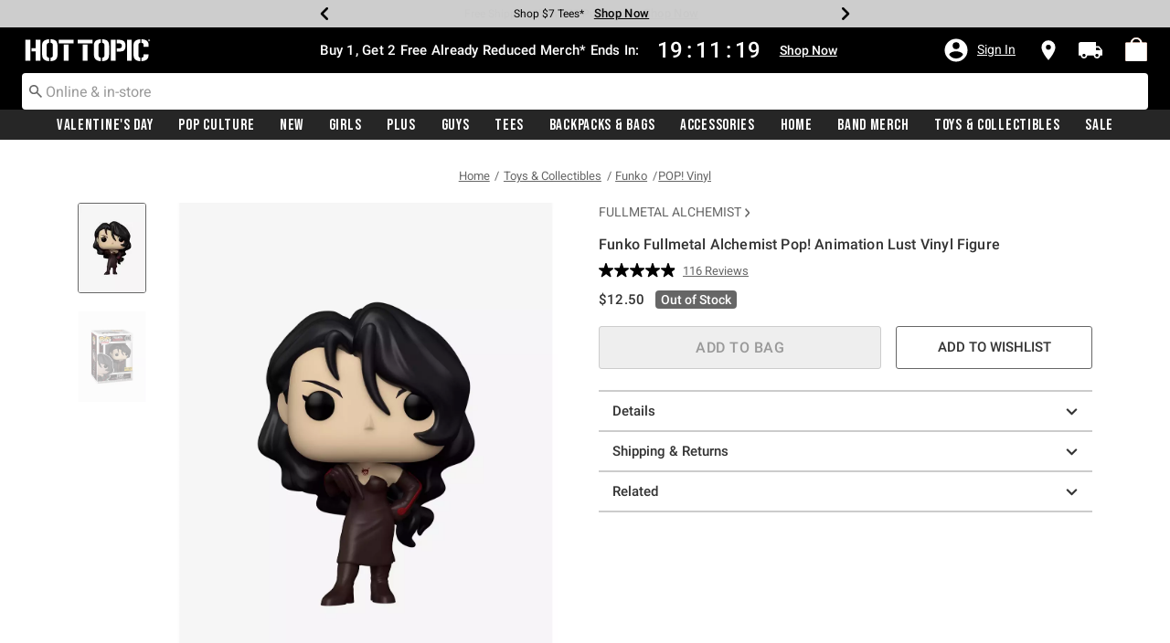

--- FILE ---
content_type: application/javascript
request_url: https://tags.tiqcdn.com/utag/hott/dwhottopic/prod/utag.js
body_size: 71678
content:
//tealium universal tag - utag.loader ut4.0.202512221903, Copyright 2025 Tealium.com Inc. All Rights Reserved.
var utag_condload=false;window.__tealium_twc_switch=false;try{try{utag_data=utag_data||{};}catch(e){console.log(e)}}catch(e){console.log(e);}
if(!utag_condload){try{if(document.domain=="hottopic.com"||document.domain=="www.hottopic.com")
{window.cs_account="7006973";}
if(typeof utag_data.product_id=="string")
{utag_data.product_id=[utag_data.product_id];}}catch(e){console.log(e);}}
if(!utag_condload){try{utag_data.is_mobile=((function(a){if(/(android|bb\d+|meego).+mobile|avantgo|bada\/|blackberry|blazer|compal|elaine|fennec|hiptop|iemobile|ip(hone|od)|iris|kindle|lge |maemo|midp|mmp|netfront|opera m(ob|in)i|palm( os)?|phone|p(ixi|re)\/|plucker|pocket|psp|series(4|6)0|symbian|treo|up\.(browser|link)|vodafone|wap|windows (ce|phone)|xda|xiino/i.test(a)||/1207|6310|6590|3gso|4thp|50[1-6]i|770s|802s|a wa|abac|ac(er|oo|s\-)|ai(ko|rn)|al(av|ca|co)|amoi|an(ex|ny|yw)|aptu|ar(ch|go)|as(te|us)|attw|au(di|\-m|r |s )|avan|be(ck|ll|nq)|bi(lb|rd)|bl(ac|az)|br(e|v)w|bumb|bw\-(n|u)|c55\/|capi|ccwa|cdm\-|cell|chtm|cldc|cmd\-|co(mp|nd)|craw|da(it|ll|ng)|dbte|dc\-s|devi|dica|dmob|do(c|p)o|ds(12|\-d)|el(49|ai)|em(l2|ul)|er(ic|k0)|esl8|ez([4-7]0|os|wa|ze)|fetc|fly(\-|_)|g1 u|g560|gene|gf\-5|g\-mo|go(\.w|od)|gr(ad|un)|haie|hcit|hd\-(m|p|t)|hei\-|hi(pt|ta)|hp( i|ip)|hs\-c|ht(c(\-| |_|a|g|p|s|t)|tp)|hu(aw|tc)|i\-(20|go|ma)|i230|iac( |\-|\/)|ibro|idea|ig01|ikom|im1k|inno|ipaq|iris|ja(t|v)a|jbro|jemu|jigs|kddi|keji|kgt( |\/)|klon|kpt |kwc\-|kyo(c|k)|le(no|xi)|lg( g|\/(k|l|u)|50|54|\-[a-w])|libw|lynx|m1\-w|m3ga|m50\/|ma(te|ui|xo)|mc(01|21|ca)|m\-cr|me(rc|ri)|mi(o8|oa|ts)|mmef|mo(01|02|bi|de|do|t(\-| |o|v)|zz)|mt(50|p1|v )|mwbp|mywa|n10[0-2]|n20[2-3]|n30(0|2)|n50(0|2|5)|n7(0(0|1)|10)|ne((c|m)\-|on|tf|wf|wg|wt)|nok(6|i)|nzph|o2im|op(ti|wv)|oran|owg1|p800|pan(a|d|t)|pdxg|pg(13|\-([1-8]|c))|phil|pire|pl(ay|uc)|pn\-2|po(ck|rt|se)|prox|psio|pt\-g|qa\-a|qc(07|12|21|32|60|\-[2-7]|i\-)|qtek|r380|r600|raks|rim9|ro(ve|zo)|s55\/|sa(ge|ma|mm|ms|ny|va)|sc(01|h\-|oo|p\-)|sdk\/|se(c(\-|0|1)|47|mc|nd|ri)|sgh\-|shar|sie(\-|m)|sk\-0|sl(45|id)|sm(al|ar|b3|it|t5)|so(ft|ny)|sp(01|h\-|v\-|v )|sy(01|mb)|t2(18|50)|t6(00|10|18)|ta(gt|lk)|tcl\-|tdg\-|tel(i|m)|tim\-|t\-mo|to(pl|sh)|ts(70|m\-|m3|m5)|tx\-9|up(\.b|g1|si)|utst|v400|v750|veri|vi(rg|te)|vk(40|5[0-3]|\-v)|vm40|voda|vulc|vx(52|53|60|61|70|80|81|83|85|98)|w3c(\-| )|webc|whit|wi(g |nc|nw)|wmlb|wonu|x700|yas\-|your|zeto|zte\-/i.test(a.substr(0,4)))return true})(navigator.userAgent||navigator.vendor||window.opera))?'true':'false';utag_data.is_tablet=((function(a){if(/ipad|android.+\d safari|tablet/i.test(a))return true})(navigator.userAgent||navigator.vendor||window.opera))?'true':'false';}catch(e){console.log(e);}}
if(!utag_condload){try{if(utag_data.page_type=="product variations"){utag_data.product_category=utag_data.product_category.slice(0,1);utag_data.product_name=utag_data.product_name.slice(0,1);utag_data.product_original_price=utag_data.product_original_price.slice(0,1);utag_data.product_unit_price=utag_data.product_unit_price.slice(0,1);utag_data.product_subcategory=utag_data.product_subcategory.slice(0,1);}}catch(e){console.log(e);}}
if(!utag_condload){try{if(utag_data.coupon_codes&&typeof utag_data.coupon_codes!="String"){utag_data.coupon_codes=utag_data.coupon_codes.join();}}catch(e){console.log(e);}}
if(!utag_condload){try{if(utag_data.product_final_price){utag_data.product_final_unit_price=[];for(i=0;i<utag_data.product_final_price.length;i++){utag_data.product_final_unit_price.push((parseFloat(utag_data.product_final_price[i])/parseFloat(utag_data.product_quantity[i])).toFixed(2).toString());}}}catch(e){console.log(e);}}
if(!utag_condload){try{try{jQuery(window).load(function(){utag.view(utag.data,null,[134])});}catch(e){console.log(e)}}catch(e){console.log(e);}}
if(typeof utag=="undefined"&&!utag_condload){var utag={id:"hott.dwhottopic",o:{},sender:{},send:{},rpt:{ts:{a:new Date()}},dbi:[],db_log:[],loader:{q:[],lc:0,f:{},p:0,ol:0,wq:[],lq:[],bq:{},bk:{},rf:0,ri:0,rp:0,rq:[],ready_q:[],sendq:{"pending":0},run_ready_q:function(){for(var i=0;i<utag.loader.ready_q.length;i++){utag.DB("READY_Q:"+i);try{utag.loader.ready_q[i]()}catch(e){utag.DB(e)};}},lh:function(a,b,c){a=""+location.hostname;b=a.split(".");c=(/\.co\.|\.com\.|\.org\.|\.edu\.|\.net\.|\.asn\.|\...\.jp$/.test(a))?3:2;return b.splice(b.length-c,c).join(".");},WQ:function(a,b,c,d,g){utag.DB('WQ:'+utag.loader.wq.length);try{if(utag.udoname&&utag.udoname.indexOf(".")<0){utag.ut.merge(utag.data,window[utag.udoname],0);}
if(utag.cfg.load_rules_at_wait){utag.handler.LR(utag.data);}}catch(e){utag.DB(e)};d=0;g=[];for(a=0;a<utag.loader.wq.length;a++){b=utag.loader.wq[a];b.load=utag.loader.cfg[b.id].load;if(b.load==4){this.f[b.id]=0;utag.loader.LOAD(b.id)}else if(b.load>0){g.push(b);d++;}else{this.f[b.id]=1;}}
for(a=0;a<g.length;a++){utag.loader.AS(g[a]);}
if(d==0){utag.loader.END();}},AS:function(a,b,c,d){utag.send[a.id]=a;if(typeof a.src=='undefined'){a.src=utag.cfg.path+((typeof a.name!='undefined')?a.name:'ut'+'ag.'+a.id+'.js')}
a.src+=(a.src.indexOf('?')>0?'&':'?')+'utv='+(a.v?utag.cfg.template+a.v:utag.cfg.v);utag.rpt['l_'+a.id]=a.src;b=document;this.f[a.id]=0;if(a.load==2){utag.DB("Attach sync: "+a.src);a.uid=a.id;b.write('<script id="utag_'+a.id+'" src="'+a.src+'"></scr'+'ipt>')
if(typeof a.cb!='undefined')a.cb();}else if(a.load==1||a.load==3){if(b.createElement){c='utag_hott.dwhottopic_'+a.id;if(!b.getElementById(c)){d={src:a.src,id:c,uid:a.id,loc:a.loc}
if(a.load==3){d.type="iframe"};if(typeof a.cb!='undefined')d.cb=a.cb;utag.ut.loader(d);}}}},GV:function(a,b,c){b={};for(c in a){if(a.hasOwnProperty(c)&&typeof a[c]!="function")b[c]=a[c];}
return b},OU:function(tid,tcat,a,b,c,d,f,g){g={};utag.loader.RDcp(g);try{if(typeof g['cp.OPTOUTMULTI']!='undefined'){c=utag.loader.cfg;a=utag.ut.decode(g['cp.OPTOUTMULTI']).split('|');for(d=0;d<a.length;d++){b=a[d].split(':');if(b[1]*1!==0){if(b[0].indexOf('c')==0){for(f in utag.loader.GV(c)){if(c[f].tcat==b[0].substring(1))c[f].load=0;if(c[f].tid==tid&&c[f].tcat==b[0].substring(1))return true;}
if(tcat==b[0].substring(1))return true;}else if(b[0]*1==0){utag.cfg.nocookie=true}else{for(f in utag.loader.GV(c)){if(c[f].tid==b[0])c[f].load=0}
if(tid==b[0])return true;}}}}}catch(e){utag.DB(e)}
return false;},RDdom:function(o){var d=document||{},l=location||{};o["dom.referrer"]=d.referrer;o["dom.title"]=""+d.title;o["dom.domain"]=""+l.hostname;o["dom.query_string"]=(""+l.search).substring(1);o["dom.hash"]=(""+l.hash).substring(1);o["dom.url"]=""+d.URL;o["dom.pathname"]=""+l.pathname;o["dom.viewport_height"]=window.innerHeight||(d.documentElement?d.documentElement.clientHeight:960);o["dom.viewport_width"]=window.innerWidth||(d.documentElement?d.documentElement.clientWidth:960);},RDcp:function(o,b,c,d){b=utag.loader.RC();for(d in b){if(d.match(/utag_(.*)/)){for(c in utag.loader.GV(b[d])){o["cp.utag_"+RegExp.$1+"_"+c]=b[d][c];}}}
for(c in utag.loader.GV((utag.cl&&!utag.cl['_all_'])?utag.cl:b)){if(c.indexOf("utag_")<0&&typeof b[c]!="undefined")o["cp."+c]=b[c];}},RDqp:function(o,a,b,c){a=location.search+(location.hash+'').replace("#","&");if(utag.cfg.lowerqp){a=a.toLowerCase()};if(a.length>1){b=a.substring(1).split('&');for(a=0;a<b.length;a++){c=b[a].split("=");if(c.length>1){o["qp."+c[0]]=utag.ut.decode(c[1])}}}},RDmeta:function(o,a,b,h){a=document.getElementsByTagName("meta");for(b=0;b<a.length;b++){try{h=a[b].name||a[b].getAttribute("property")||"";}catch(e){h="";utag.DB(e)};if(utag.cfg.lowermeta){h=h.toLowerCase()};if(h!=""){o["meta."+h]=a[b].content}}},RDva:function(o){var readAttr=function(o,l){var a="",b;a=localStorage.getItem(l);if(!a||a=="{}")return;b=utag.ut.flatten({va:JSON.parse(a)});utag.ut.merge(o,b,1);}
try{readAttr(o,"tealium_va");readAttr(o,"tealium_va_"+o["ut.account"]+"_"+o["ut.profile"]);}catch(e){utag.DB(e)}},RDut:function(o,a){var t={};var d=new Date();var m=(utag.ut.typeOf(d.toISOString)=="function");o["ut.domain"]=utag.cfg.domain;o["ut.version"]=utag.cfg.v;t["tealium_event"]=o["ut.event"]=a||"view";t["tealium_visitor_id"]=o["ut.visitor_id"]=o["cp.utag_main_v_id"];t["tealium_session_id"]=o["ut.session_id"]=o["cp.utag_main_ses_id"];t["tealium_session_number"]=o["cp.utag_main__sn"];t["tealium_session_event_number"]=o["cp.utag_main__se"];try{t["tealium_datasource"]=utag.cfg.datasource;t["tealium_account"]=o["ut.account"]=utag.cfg.utid.split("/")[0];t["tealium_profile"]=o["ut.profile"]=utag.cfg.utid.split("/")[1];t["tealium_environment"]=o["ut.env"]=utag.cfg.path.split("/")[6];}catch(e){utag.DB(e)}
t["tealium_random"]=Math.random().toFixed(16).substring(2);t["tealium_library_name"]="ut"+"ag.js";t["tealium_library_version"]=(utag.cfg.template+"0").substring(2);t["tealium_timestamp_epoch"]=Math.floor(d.getTime()/1000);t["tealium_timestamp_utc"]=(m?d.toISOString():"");d.setHours(d.getHours()-(d.getTimezoneOffset()/60));t["tealium_timestamp_local"]=(m?d.toISOString().replace("Z",""):"");utag.ut.merge(o,t,0);},RDses:function(o,a,c){a=(new Date()).getTime();c=(a+parseInt(utag.cfg.session_timeout))+"";if(!o["cp.utag_main_ses_id"]){o["cp.utag_main_ses_id"]=a+"";o["cp.utag_main__ss"]="1";o["cp.utag_main__se"]="1";o["cp.utag_main__sn"]=(1+parseInt(o["cp.utag_main__sn"]||0))+"";}else{o["cp.utag_main__ss"]="0";o["cp.utag_main__se"]=(1+parseInt(o["cp.utag_main__se"]||0))+"";}
o["cp.utag_main__pn"]=o["cp.utag_main__pn"]||"1";o["cp.utag_main__st"]=c;utag.loader.SC("utag_main",{"_sn":(o["cp.utag_main__sn"]||1),"_se":o["cp.utag_main__se"],"_ss":o["cp.utag_main__ss"],"_st":c,"ses_id":(o["cp.utag_main_ses_id"]||a)+";exp-session","_pn":o["cp.utag_main__pn"]+";exp-session"});},RDpv:function(o){if(typeof utag.pagevars=="function"){utag.DB("Read page variables");utag.pagevars(o);}},RD:function(o,a){utag.DB("utag.loader.RD");utag.DB(o);utag.loader.RDcp(o);if(!utag.loader.rd_flag){utag.loader.rd_flag=1;o["cp.utag_main_v_id"]=o["cp.utag_main_v_id"]||utag.ut.vi((new Date()).getTime());o["cp.utag_main__pn"]=(1+parseInt(o["cp.utag_main__pn"]||0))+"";utag.loader.SC("utag_main",{"v_id":o["cp.utag_main_v_id"]});utag.loader.RDses(o);}
if(a&&!utag.cfg.noview)utag.loader.RDses(o);utag.loader.RDqp(o);utag.loader.RDmeta(o);utag.loader.RDdom(o);utag.loader.RDut(o,a||"view");utag.loader.RDpv(o);utag.loader.RDva(o);},RC:function(a,x,b,c,d,e,f,g,h,i,j,k,l,m,n,o,v,ck,cv,r,s,t){o={};b=(""+document.cookie!="")?(document.cookie).split("; "):[];r=/^(.*?)=(.*)$/;s=/^(.*);exp-(.*)$/;t=(new Date()).getTime();for(c=0;c<b.length;c++){if(b[c].match(r)){ck=RegExp.$1;cv=RegExp.$2;}
e=utag.ut.decode(cv);if(typeof ck!="undefined"){if(ck.indexOf("ulog")==0||ck.indexOf("utag_")==0){e=cv.split("$");g=[];j={};for(f=0;f<e.length;f++){try{g=e[f].split(":");if(g.length>2){g[1]=g.slice(1).join(":");}
v="";if((""+g[1]).indexOf("~")==0){h=g[1].substring(1).split("|");for(i=0;i<h.length;i++)h[i]=utag.ut.decode(h[i]);v=h}else v=utag.ut.decode(g[1]);j[g[0]]=v;}catch(er){utag.DB(er)};}
o[ck]={};for(f in utag.loader.GV(j)){if(j[f]instanceof Array){n=[];for(m=0;m<j[f].length;m++){if(j[f][m].match(s)){k=(RegExp.$2=="session")?(typeof j._st!="undefined"?j._st:t-1):parseInt(RegExp.$2);if(k>t)n[m]=(x==0)?j[f][m]:RegExp.$1;}}
j[f]=n.join("|");}else{j[f]=""+j[f];if(j[f].match(s)){k=(RegExp.$2=="session")?(typeof j._st!="undefined"?j._st:t-1):parseInt(RegExp.$2);j[f]=(k<t)?null:(x==0?j[f]:RegExp.$1);}}
if(j[f])o[ck][f]=j[f];}}else if(utag.cl[ck]||utag.cl['_all_']){o[ck]=e}}}
return(a)?(o[a]?o[a]:{}):o;},SC:function(a,b,c,d,e,f,g,h,i,j,k,x,v){if(!a)return 0;if(a=="utag_main"&&utag.cfg.nocookie)return 0;v="";var date=new Date();var exp=new Date();exp.setTime(date.getTime()+(365*24*60*60*1000));x=exp.toGMTString();if(c&&c=="da"){x="Thu, 31 Dec 2009 00:00:00 GMT";}else if(a.indexOf("utag_")!=0&&a.indexOf("ulog")!=0){if(typeof b!="object"){v=b}}else{d=utag.loader.RC(a,0);for(e in utag.loader.GV(b)){f=""+b[e];if(f.match(/^(.*);exp-(\d+)(\w)$/)){g=date.getTime()+parseInt(RegExp.$2)*((RegExp.$3=="h")?3600000:86400000);if(RegExp.$3=="u")g=parseInt(RegExp.$2);f=RegExp.$1+";exp-"+g;}
if(c=="i"){if(d[e]==null)d[e]=f;}else if(c=="d")delete d[e];else if(c=="a")d[e]=(d[e]!=null)?(f-0)+(d[e]-0):f;else if(c=="ap"||c=="au"){if(d[e]==null)d[e]=f;else{if(d[e].indexOf("|")>0){d[e]=d[e].split("|")}
g=(d[e]instanceof Array)?d[e]:[d[e]];g.push(f);if(c=="au"){h={};k={};for(i=0;i<g.length;i++){if(g[i].match(/^(.*);exp-(.*)$/)){j=RegExp.$1;}
if(typeof k[j]=="undefined"){k[j]=1;h[g[i]]=1;}}
g=[];for(i in utag.loader.GV(h)){g.push(i);}}
d[e]=g}}else d[e]=f;}
h=new Array();for(g in utag.loader.GV(d)){if(d[g]instanceof Array){for(c=0;c<d[g].length;c++){d[g][c]=encodeURIComponent(d[g][c])}
h.push(g+":~"+d[g].join("|"))}else h.push((g+":").replace(/[\,\$\;\?]/g,"")+encodeURIComponent(d[g]))}
if(h.length==0){h.push("");x=""}
v=(h.join("$"));}
document.cookie=a+"="+v+";path=/;domain="+utag.cfg.domain+";expires="+x;return 1},LOAD:function(a,b,c,d){if(!utag.loader.cfg){return}
if(this.ol==0){if(utag.loader.cfg[a].block&&utag.loader.cfg[a].cbf){this.f[a]=1;delete utag.loader.bq[a];}
for(b in utag.loader.GV(utag.loader.bq)){if(utag.loader.cfg[a].load==4&&utag.loader.cfg[a].wait==0){utag.loader.bk[a]=1;utag.DB("blocked: "+a);}
utag.DB("blocking: "+b);return;}
utag.loader.INIT();return;}
utag.DB('utag.loader.LOAD:'+a);if(this.f[a]==0){this.f[a]=1;if(utag.cfg.noview!=true){if(utag.loader.cfg[a].send){utag.DB("SENDING: "+a);try{if(utag.loader.sendq.pending>0&&utag.loader.sendq[a]){utag.DB("utag.loader.LOAD:sendq: "+a);while(d=utag.loader.sendq[a].shift()){utag.DB(d);utag.sender[a].send(d.event,utag.handler.C(d.data));utag.loader.sendq.pending--;}}else{utag.sender[a].send('view',utag.handler.C(utag.data));}
utag.rpt['s_'+a]=0;}catch(e){utag.DB(e);utag.rpt['s_'+a]=1;}}}
if(utag.loader.rf==0)return;for(b in utag.loader.GV(this.f)){if(this.f[b]==0||this.f[b]==2)return}
utag.loader.END();}},EV:function(a,b,c,d){if(b=="ready"){if(!utag.data){try{utag.cl={'_all_':1};utag.loader.initdata();utag.loader.RD(utag.data);}catch(e){utag.DB(e)};}
if((document.attachEvent||utag.cfg.dom_complete)?document.readyState==="complete":document.readyState!=="loading")setTimeout(c,1);else{utag.loader.ready_q.push(c);var RH;if(utag.loader.ready_q.length<=1){if(document.addEventListener){RH=function(){document.removeEventListener("DOMContentLoaded",RH,false);utag.loader.run_ready_q()};if(!utag.cfg.dom_complete)document.addEventListener("DOMContentLoaded",RH,false);window.addEventListener("load",utag.loader.run_ready_q,false);}else if(document.attachEvent){RH=function(){if(document.readyState==="complete"){document.detachEvent("onreadystatechange",RH);utag.loader.run_ready_q()}};document.attachEvent("onreadystatechange",RH);window.attachEvent("onload",utag.loader.run_ready_q);}}}}else{if(a.addEventListener){a.addEventListener(b,c,false)}else if(a.attachEvent){a.attachEvent(((d==1)?"":"on")+b,c)}}},END:function(b,c,d,e,v,w){if(this.ended){return};this.ended=1;utag.DB("loader.END");b=utag.data;if(utag.handler.base&&utag.handler.base!='*'){e=utag.handler.base.split(",");for(d=0;d<e.length;d++){if(typeof b[e[d]]!="undefined")utag.handler.df[e[d]]=b[e[d]]}}else if(utag.handler.base=='*'){utag.ut.merge(utag.handler.df,b,1);}
utag.rpt['r_0']="t";for(var r in utag.loader.GV(utag.cond)){utag.rpt['r_'+r]=(utag.cond[r])?"t":"f";}
utag.rpt.ts['s']=new Date();v=utag.cfg.path;w=v.indexOf(".tiqcdn.");if(w>0&&b["cp.utag_main__ss"]==1&&!utag.cfg.no_session_count)utag.ut.loader({src:v.substring(0,v.indexOf("/ut"+"ag/")+6)+"tiqapp/ut"+"ag.v.js?a="+utag.cfg.utid+(utag.cfg.nocookie?"&nocookie=1":"&cb="+(new Date).getTime()),id:"tiqapp"})
if(utag.cfg.noview!=true)utag.handler.RE('view',b,"end");utag.handler.INIT();}},DB:function(a,b){if(utag.cfg.utagdb===false){return;}else if(typeof utag.cfg.utagdb=="undefined"){b=document.cookie+'';utag.cfg.utagdb=((b.indexOf('utagdb=true')>=0)?true:false);}
if(utag.cfg.utagdb===true){var t;if(utag.ut.typeOf(a)=="object"){t=utag.handler.C(a)}else{t=a}
utag.db_log.push(t);try{if(!utag.cfg.noconsole)console.log(t)}catch(e){}}},RP:function(a,b,c){if(typeof a!='undefined'&&typeof a.src!='undefined'&&a.src!=''){b=[];for(c in utag.loader.GV(a)){if(c!='src')b.push(c+'='+escape(a[c]))}
this.dbi.push((new Image()).src=a.src+'?utv='+utag.cfg.v+'&utid='+utag.cfg.utid+'&'+(b.join('&')))}},view:function(a,c,d){return this.track({event:'view',data:a||{},cfg:{cb:c,uids:d}})},link:function(a,c,d){return this.track({event:'link',data:a||{},cfg:{cb:c,uids:d}})},track:function(a,b,c,d,e){a=a||{};if(typeof a=="string"){a={event:a,data:b||{},cfg:{cb:c,uids:d}}}
for(e in utag.loader.GV(utag.o)){utag.o[e].handler.trigger(a.event||"view",a.data||a,a.cfg||{cb:b,uids:c})}
a.cfg=a.cfg||{cb:b};if(typeof a.cfg.cb=="function")a.cfg.cb();return true},handler:{base:"",df:{},o:{},send:{},iflag:0,INIT:function(a,b,c){utag.DB('utag.handler.INIT');if(utag.initcatch){utag.initcatch=0;return}
this.iflag=1;a=utag.loader.q.length;if(a>0){utag.DB("Loader queue");for(b=0;b<a;b++){c=utag.loader.q[b];utag.handler.trigger(c.a,c.b,c.c)}}
},test:function(){return 1},LR:function(b){utag.DB("Load Rules");for(var d in utag.loader.GV(utag.cond)){utag.cond[d]=false;}
utag.DB(b);utag.loader.loadrules(b);utag.DB(utag.cond);utag.loader.initcfg();utag.loader.OU();for(var r in utag.loader.GV(utag.cond)){utag.rpt['r_'+r]=(utag.cond[r])?"t":"f";}},RE:function(a,b,c,d,e,f,g){if(c!="alr"&&!this.cfg_extend){return 0;}
utag.DB("RE: "+c);if(c=="alr")utag.DB("All Tags EXTENSIONS");utag.DB(b);if(typeof this.extend!="undefined"){g=0;for(d=0;d<this.extend.length;d++){try{e=0;if(typeof this.cfg_extend!="undefined"){f=this.cfg_extend[d];if(typeof f.count=="undefined")f.count=0;if(f[a]==0||(f.once==1&&f.count>0)||f[c]==0){e=1}else{if(f[c]==1){g=1};f.count++}}
if(e!=1){this.extend[d](a,b);utag.rpt['ex_'+d]=0}}catch(er){utag.DB(er);utag.rpt['ex_'+d]=1;utag.ut.error({e:er.message,s:utag.cfg.path+'utag.js',l:d,t:'ge'});}}
utag.DB(b);return g;}},trigger:function(a,b,c,d,e,f){utag.DB('trigger:'+a+(c&&c.uids?":"+c.uids.join(","):""));b=b||{};utag.DB(b);if(!this.iflag){utag.DB("trigger:called before tags loaded");for(d in utag.loader.f){if(!(utag.loader.f[d]===1))utag.DB('Tag '+d+' did not LOAD')}
utag.loader.q.push({a:a,b:utag.handler.C(b),c:c});return;}
utag.ut.merge(b,this.df,0);utag.loader.RD(b,a);utag.cfg.noview=false;function sendTag(a,b,d){try{if(typeof utag.sender[d]!="undefined"){utag.DB("SENDING: "+d);utag.sender[d].send(a,utag.handler.C(b));utag.rpt['s_'+d]=0;}else if(utag.loader.cfg[d].load!=2){utag.loader.sendq[d]=utag.loader.sendq[d]||[];utag.loader.sendq[d].push({"event":a,"data":utag.handler.C(b)});utag.loader.sendq.pending++;utag.loader.AS({id:d,load:1});}}catch(e){utag.DB(e)}}
if(c&&c.uids){this.RE(a,b,"alr");for(f=0;f<c.uids.length;f++){d=c.uids[f];if(!utag.loader.OU(utag.loader.cfg[d].tid)){sendTag(a,b,d);}}}else if(utag.cfg.load_rules_ajax){this.RE(a,b,"blr");this.LR(b);this.RE(a,b,"alr");for(f=0;f<utag.loader.cfgsort.length;f++){d=utag.loader.cfgsort[f];if(utag.loader.cfg[d].load&&utag.loader.cfg[d].send){sendTag(a,b,d);}}}else{this.RE(a,b,"alr");for(d in utag.loader.GV(utag.sender)){sendTag(a,b,d);}}
this.RE(a,b,"end");},C:function(a,b,c){b={};for(c in utag.loader.GV(a)){if(a[c]instanceof Array){b[c]=a[c].slice(0)}else{b[c]=a[c]}}
return b}},ut:{pad:function(a,b,c,d){a=""+((a-0).toString(16));d='';if(b>a.length){for(c=0;c<(b-a.length);c++){d+='0'}}return""+d+a},vi:function(t,a,b){if(!utag.v_id){a=this.pad(t,12);b=""+Math.random();a+=this.pad(b.substring(2,b.length),16);try{a+=this.pad((navigator.plugins.length?navigator.plugins.length:0),2);a+=this.pad(navigator.userAgent.length,3);a+=this.pad(document.URL.length,4);a+=this.pad(navigator.appVersion.length,3);a+=this.pad(screen.width+screen.height+parseInt((screen.colorDepth)?screen.colorDepth:screen.pixelDepth),5)}catch(e){utag.DB(e);a+="12345"};utag.v_id=a;}
return utag.v_id},hasOwn:function(o,a){return o!=null&&Object.prototype.hasOwnProperty.call(o,a)},isEmptyObject:function(o,a){for(a in o){if(utag.ut.hasOwn(o,a))return false}
return true},isEmpty:function(o){var t=utag.ut.typeOf(o);if(t=="number"){return isNaN(o)}else if(t=="boolean"){return false}else if(t=="string"){return o.length===0}else return utag.ut.isEmptyObject(o)},typeOf:function(e){return({}).toString.call(e).match(/\s([a-zA-Z]+)/)[1].toLowerCase();},flatten:function(o){var a={};function r(c,p){if(Object(c)!==c||c instanceof Array){a[p]=c;}else{if(utag.ut.isEmptyObject(c)){}else{for(var d in c){r(c[d],p?p+"."+d:d);}}}}
r(o,"");return a;},merge:function(a,b,c,d){if(c){for(d in utag.loader.GV(b)){a[d]=b[d]}}else{for(d in utag.loader.GV(b)){if(typeof a[d]=="undefined")a[d]=b[d]}}},decode:function(a,b){b="";try{b=decodeURIComponent(a)}catch(e){utag.DB(e)};if(b==""){b=unescape(a)};return b},encode:function(a,b){b="";try{b=encodeURIComponent(a)}catch(e){utag.DB(e)};if(b==""){b=escape(a)};return b},error:function(a,b,c){if(typeof utag_err!="undefined"){utag_err.push(a)}},loader:function(o,a,b,c,l,m){utag.DB(o);a=document;if(o.type=="iframe"){m=a.getElementById(o.id);if(m&&m.tagName=="IFRAME"){m.parentNode.removeChild(m);}
b=a.createElement("iframe");o.attrs=o.attrs||{};utag.ut.merge(o.attrs,{"height":"1","width":"1","style":"display:none"},0);}else if(o.type=="img"){utag.DB("Attach img: "+o.src);b=new Image();}else{b=a.createElement("script");b.language="javascript";b.type="text/javascript";b.async=1;b.charset="utf-8";}
if(o.id){b.id=o.id};for(l in utag.loader.GV(o.attrs)){b.setAttribute(l,o.attrs[l])}
b.setAttribute("src",o.src);if(typeof o.cb=="function"){if(b.addEventListener){b.addEventListener("load",function(){o.cb()},false);}else{b.onreadystatechange=function(){if(this.readyState=='complete'||this.readyState=='loaded'){this.onreadystatechange=null;o.cb()}};}}
if(typeof o.error=="function"){utag.loader.EV(b,"error",o.error);}
if(o.type!="img"){l=o.loc||"head";c=a.getElementsByTagName(l)[0];if(c){utag.DB("Attach to "+l+": "+o.src);if(l=="script"){c.parentNode.insertBefore(b,c);}else{c.appendChild(b)}}}}}};utag.o['hott.dwhottopic']=utag;utag.cfg={template:"ut4.46.",load_rules_ajax:true,load_rules_at_wait:false,lowerqp:false,noconsole:false,session_timeout:1800000,readywait:0,noload:0,domain:utag.loader.lh(),datasource:"##UTDATASOURCE##".replace("##"+"UTDATASOURCE##",""),path:"//tags.tiqcdn.com/utag/hott/dwhottopic/prod/",utid:"hott/dwhottopic/202512221903"};utag.cfg.v=utag.cfg.template+"202512221903";utag.cond={15:0,16:0,17:0,23:0,24:0,27:0,2:0};utag.loader.initdata=function(){try{utag.data=(typeof utag_data!='undefined')?utag_data:{};utag.udoname='utag_data';}catch(e){utag.data={};utag.DB('idf:'+e);}};utag.loader.loadrules=function(_pd,_pc){var d=_pd||utag.data;var c=_pc||utag.cond;for(var l in utag.loader.GV(c)){switch(l){case'15':try{c[15]|=(d['page_name'].toString().toLowerCase().indexOf('account'.toLowerCase())<0&&d['page_name'].toString().toLowerCase().indexOf('login'.toLowerCase())<0)}catch(e){utag.DB(e)};break;case'16':try{c[16]|=(typeof d['cp.OptanonConsent']=='undefined')||(typeof d['cp.OptanonConsent']!='undefined'&&typeof d['cp.OptanonConsent']!='undefined'&&d['cp.OptanonConsent']=='')||(typeof d['cp.OptanonConsent']!='undefined'&&typeof d['cp.OptanonConsent']!='undefined'&&d['cp.OptanonConsent']!=''&&d['cp.OptanonConsent'].toString().toLowerCase().indexOf('C0004:1'.toLowerCase())>-1)}catch(e){utag.DB(e)};break;case'17':try{c[17]|=(typeof d['cp.OptanonConsent']=='undefined')||(typeof d['cp.OptanonConsent']!='undefined'&&typeof d['cp.OptanonConsent']!='undefined'&&d['cp.OptanonConsent']=='')||(typeof d['cp.OptanonConsent']!='undefined'&&typeof d['cp.OptanonConsent']!='undefined'&&d['cp.OptanonConsent']!=''&&d['cp.OptanonConsent'].toString().toLowerCase().indexOf('C0005:1'.toLowerCase())>-1)}catch(e){utag.DB(e)};break;case'2':try{c[2]|=(typeof d['page_name']!='undefined'&&d['page_name'].toString().toLowerCase().indexOf('confirmation'.toLowerCase())>-1)}catch(e){utag.DB(e)};break;case'23':try{c[23]|=(d['dom.url'].toString().indexOf('/checkout')>-1)}catch(e){utag.DB(e)};break;case'24':try{c[24]|=(d['page_name'].toString().toLowerCase().indexOf('login'.toLowerCase())<0&&d['page_name'].toString().toLowerCase().indexOf('myrewards'.toLowerCase())<0&&d['page_name'].toString().toLowerCase().indexOf('orderhistory'.toLowerCase())<0&&d['page_name'].toString().toLowerCase().indexOf('profile'.toLowerCase())<0&&d['page_name'].toString().toLowerCase().indexOf('addressbook'.toLowerCase())<0&&d['page_name'].toString().toLowerCase().indexOf('wallet'.toLowerCase())<0&&d['page_name'].toString().toLowerCase().indexOf('checkout'.toLowerCase())<0&&d['page_name'].toString().toLowerCase().indexOf('customerservice'.toLowerCase())<0&&d['page_name'].toString().toLowerCase().indexOf('cs'.toLowerCase())<0)}catch(e){utag.DB(e)};break;case'27':try{c[27]|=(typeof d['page_context_type']!='undefined'&&d['page_context_type'].toString().toLowerCase()=='category'.toLowerCase())||(typeof d['page_context_type']!='undefined'&&d['page_context_type'].toString().toLowerCase()=='search'.toLowerCase())||(typeof d['page_context_type']!='undefined'&&d['page_context_type'].toString().toLowerCase()=='thematic'.toLowerCase())}catch(e){utag.DB(e)};break;}}};utag.pre=function(){utag.loader.initdata();try{utag.loader.RD(utag.data)}catch(e){utag.DB(e)};utag.loader.loadrules();};utag.loader.GET=function(){utag.cl={'_all_':1};utag.pre();utag.handler.extend=[function(a,b){try{if((typeof b['page_context_type']!='undefined'&&b['page_context_type'].toString().toLowerCase().indexOf('product'.toLowerCase())>-1)){var crumbArray=document.querySelectorAll(".breadcrumb-element");var arr=[];var crumb="";for(var i=1;i<crumbArray.length;i++){arr.push(crumbArray[i].innerText);}
crumb=arr.join(" > ");b.breadcrumb=crumb;b.breadcrumb_array=arr;}}catch(e){utag.DB(e)}},function(a,b){try{if((typeof b['page_context_type']!='undefined'&&b['page_context_type'].toString().toLowerCase().indexOf('category'.toLowerCase())>-1)){var crumbArray=document.querySelectorAll(".breadcrumb-refinements");var arr=[];var crumb="";for(var i=0;i<crumbArray.length;i++){arr.push(crumbArray[i].innerText);}
crumb=arr.join(" > ");b.breadcrumb=crumb;b.breadcrumb_array=arr;}}catch(e){utag.DB(e)}},function(a,b){try{if((typeof b['page_context_type']!='undefined'&&b['page_context_type'].toString().toLowerCase().indexOf('category'.toLowerCase())>-1)||(typeof b['page_context_type']!='undefined'&&b['page_context_type'].toString().toLowerCase().indexOf('product'.toLowerCase())>-1)){try{b['department']=b.breadcrumb_array[0];}catch(e){};try{b['category']=b.breadcrumb_array[1];}catch(e){}}}catch(e){utag.DB(e);}},function(a,b){try{if(1){if(b.page_context_type=="product"&&b.breadcrumb_array&&b.breadcrumb_array.length==4){b.sub_category=b.breadcrumb_array[2];}
if(b.page_context_type=="category"&&b.breadcrumb_array&&b.breadcrumb_array.length==3){b.sub_category=b.breadcrumb_array[2];}}}catch(e){utag.DB(e)}},function(a,b){try{if((typeof b['page_context_type']!='undefined'&&b['page_context_type'].toString().toLowerCase().indexOf('category'.toLowerCase())>-1)||(typeof b['page_context_type']!='undefined'&&b['page_context_type'].toString().toLowerCase().indexOf('product'.toLowerCase())>-1)){try{b['site_section']=b.breadcrumb_array[0].toLowerCase();}catch(e){};try{b['site_subsection1']=b.breadcrumb_array[1].toLowerCase();}catch(e){};try{b['site_subsection2']=b.breadcrumb_array[2].toLowerCase();}catch(e){}}}catch(e){utag.DB(e);}},function(a,b){try{if((typeof b['tealium_event']!='undefined'&&b['tealium_event'].toString().toLowerCase()=='recommendation_interaction'.toLowerCase())){b['evar31']=b['interaction_type']}}catch(e){utag.DB(e);}},function(a,b){try{if((typeof b['tealium_event']!='undefined'&&b['tealium_event'].toString().toLowerCase()=='payment_method_interaction'.toLowerCase())){b['evar92']=b['interaction_type']}}catch(e){utag.DB(e);}},function(a,b){try{if((typeof b['customer_postal_code']=='undefined'&&b['page_type'].toString().toLowerCase().indexOf('confirmation'.toLowerCase())>-1)){try{b['customer_city']=jQuery('.city').text().trim();}catch(e){};try{b['customer_country']=jQuery('.country').text();}catch(e){};try{b['customer_postal_code']=jQuery('.zip').text();}catch(e){};try{b['customer_state']=jQuery('.state').text().trim();}catch(e){}}}catch(e){utag.DB(e);}},function(a,b){try{if(b['page_type'].toString().toLowerCase()=='confirmation'.toLowerCase()){try{b['customer_email_hashed']=(function(e){var p=e.toLowerCase().split('@'),d=p[1],l=p[0].split('+')[0];return(d==='gmail.com'||d==='googlemail.com')&&(l=l.replace(/\./g,'')),['gmail.com','googlemail.com','outlook.com','hotmail.com','live.com','msn.com','protonmail.com','pm.me','icloud.com','me.com','mac.com','aol.com'].indexOf(d)>-1?l+'@'+d:e.toLowerCase()})(jQuery('.sts-contact-email').eq(0).text().trim())}catch(e){};try{b['customer_first_name']=jQuery('.firstName').eq(0).text().trim()}catch(e){}}}catch(e){utag.DB(e);}},function(a,b,c,d){c=['customer_email'];for(d=0;d<c.length;d++){try{b[c[d]]=b[c[d]]instanceof Array?b[c[d]]:b[c[d]]instanceof Object?b[c[d]]:b[c[d]].toString().toLowerCase()}catch(e){utag.DB(e);}}},function(a,b,c,d){b._ccity=(typeof b['customer_city']!='undefined')?b['customer_city']:'';b._ccountry=(typeof b['customer_country']!='undefined')?b['customer_country']:'';b._ccurrency=(typeof b['order_currency']!='undefined')?b['order_currency']:'';b._ccustid=(typeof b['customer_email']!='undefined')?b['customer_email']:'';b._corder=(typeof b['order_id']!='undefined')?b['order_id']:'';b._cpromo=(typeof b['coupon_codes']!='undefined')?b['coupon_codes']:'';b._cship=(typeof b['order_shipping']!='undefined')?b['order_shipping']:'';b._cstate=(typeof b['customer_state']!='undefined')?b['customer_state']:'';b._cstore='';b._csubtotal=(typeof b['order_subtotal']!='undefined')?b['order_subtotal']:'';b._ctax=(typeof b['order_tax']!='undefined')?b['order_tax']:'';b._ctotal=(typeof b['order_total']!='undefined')?b['order_total']:'';b._ctype='';b._czip=(typeof b['customer_postal_code']!='undefined')?b['customer_postal_code']:'';b._cprod=(typeof b['product_id']!='undefined'&&b['product_id'].length>0)?b['product_id']:[];b._cprodname=(typeof b['product_name']!='undefined'&&b['product_name'].length>0)?b['product_name']:[];b._cbrand=(typeof b['product_brand']!='undefined'&&b['product_brand'].length>0)?b['product_brand']:[];b._ccat=(typeof b['product_subcategory']!='undefined'&&b['product_subcategory'].length>0)?b['product_subcategory']:[];b._ccat2=(typeof b['product_category']!='undefined'&&b['product_category'].length>0)?b['product_category']:[];b._cquan=(typeof b['product_quantity']!='undefined'&&b['product_quantity'].length>0)?b['product_quantity']:[];b._cprice=(typeof b['product_final_unit_price']!='undefined'&&b['product_final_unit_price'].length>0)?b['product_final_unit_price']:[];b._csku=(typeof b['product_sku']!='undefined'&&b['product_sku'].length>0)?b['product_sku']:[];b._cpdisc=(typeof b['order_discount']!='undefined'&&b['order_discount'].length>0)?b['order_discount']:[];if(b._cprod.length==0){b._cprod=b._csku.slice()};if(b._cprodname.length==0){b._cprodname=b._csku.slice()};function tf(a){if(a==''||isNaN(parseFloat(a))){return a}else{return(parseFloat(a)).toFixed(2)}};b._ctotal=tf(b._ctotal);b._csubtotal=tf(b._csubtotal);b._ctax=tf(b._ctax);b._cship=tf(b._cship);for(c=0;c<b._cprice.length;c++){b._cprice[c]=tf(b._cprice[c])};for(c=0;c<b._cpdisc.length;c++){b._cpdisc[c]=tf(b._cpdisc[c])};},function(a,b){try{if(typeof b['customer_locale']!='undefined'&&b['customer_locale']!=''){try{b['customer_language']=utag_data.customer_locale.split("_")[0]}catch(e){};try{b['customer_country']=utag_data.customer_locale.split("_")[1]}catch(e){}}}catch(e){utag.DB(e);}},function(a,b){try{if(typeof b['qp.cjevent']!='undefined'&&b['qp.cjevent']!=''){document.cookie="cjevent="+b['qp.cjevent']+";path=/;domain="+utag.cfg.domain+";expires="+(function(){var d=new Date();d.setTime(d.getTime()+(90*864e5));return d.toGMTString();})()+"";b['cp.cjevent']=b['qp.cjevent'];}}catch(e){utag.DB(e);}},function(a,b){try{if((typeof b['cp.utag_main__sn']!='undefined'&&parseFloat(b['cp.utag_main__sn'])>parseFloat(1))){b['customer_type']='returning'}}catch(e){utag.DB(e);}},function(a,b){try{if((typeof b['page_type']!='undefined'&&b['page_type'].toString().toLowerCase()=='customerservice'.toLowerCase())){b['form_name']='Contact Us';b['adobe_form_page']='true'}}catch(e){utag.DB(e);}},function(a,b,c,d,e,f,g){if(b['tealium_event'].toString().toLowerCase()=='checkout_start'.toLowerCase()){d=b['adobe_link_name'];if(typeof d=='undefined')return;c=[{'PayPal':'Express PayPal'},{'ApplePay_Express':'Express ApplePay'}];var m=false;for(e=0;e<c.length;e++){for(f in utag.loader.GV(c[e])){if(d==f){b['adobe_checkout_type']=c[e][f];m=true};};if(m)break};}},function(a,b){try{if((typeof b['tealium_event']!='undefined'&&b['tealium_event'].toString().toLowerCase().indexOf('checkout_start'.toLowerCase())>-1&&typeof b['adobe_link_name']=='undefined'&&typeof b['adobe_checkout_type']=='undefined')){b['adobe_checkout_type']='Standard Checkout'}}catch(e){utag.DB(e);}},function(a,b){try{if((typeof b['event_type']!='undefined'&&b['event_type'].toString().toLowerCase().indexOf('addtobag'.toLowerCase())>-1)){try{b['store_name']=jQuery("#dwfrm_product_addtocart_d0rjquwlhate > fieldset > div.bopis-block > div.form-row.available.availability-bopis-block > div > div.method-wrapper.second.disabled > div > label > div > div.stores-data.store-data-11938690 > div > div > span.delivery-store-name").text()||jQuery("#dwfrm_product_addtocart_d0cxkcsiiqrj > div.productdetail__info-form > div.bopis-block > div > div > div.method-wrapper.second.second-radio-block.active > div > div.productdetail__info-form-shippingmethod-each > div > div.store-details-14491451 > span > span.delivery-store-name").text();}catch(e){};try{b['store_pickup']=jQuery("#dwfrm_product_addtocart_d0rjquwlhate > fieldset > div.bopis-block > div.form-row.available.availability-bopis-block > div > div.method-wrapper.second.disabled > div > div.store-options > div > a").text()||jQuery("#dwfrm_product_addtocart_d0cxkcsiiqrj > div.productdetail__info-form > div.bopis-block > div > div > div.method-wrapper.second.second-radio-block.active > div > div.productdetail__info-form-shippingmethod-each > div > div.store-details-14491451 > span > span.delivery-text.text-green").text();}catch(e){}}}catch(e){utag.DB(e);}},function(a,b){try{if((typeof b['event_type']!='undefined'&&b['event_type'].toString().toLowerCase().indexOf('addtobag'.toLowerCase())>-1)){if(jQuery("#ship-home-"+b.product_data_id)[0].checked===true){b.shipping_method="Ship it";}
if(jQuery("#ship-shop-"+b.product_data_id)[0].checked===true){b.shipping_method="Pickup In-Store";}}}catch(e){utag.DB(e)}},function(a,b){try{if((typeof b['event_type']!='undefined'&&b['event_type'].toString().indexOf('addtobag')>-1&&b['shipping_method'].toString().toLowerCase()=='Pickup In-Store'.toLowerCase())){try{b['store_name']=$('.delivery-store-name').text()}catch(e){};try{b['store_pickup']='';var itemID="#deliveryMsg-";itemID+=b.product_data_id;b.store_pickup=document.querySelector(itemID).value}catch(e){}}}catch(e){utag.DB(e);}},function(a,b){try{if((typeof b['checkout_step']!='undefined'&&b['checkout_step'].toString().toLowerCase()=='1'.toLowerCase())){b['checkout_store_name']=b['cp.store_name_cookie'];b['checkout_store_pickup']=b['cp.store_pickup_cookie'];b['checkout_shipping_method']=b['cp.shipping_method_cookie']}}catch(e){utag.DB(e);}},function(a,b){try{if((typeof b['tealium_event']!='undefined'&&b['tealium_event'].toString().toLowerCase().indexOf('changestore_click'.toLowerCase())>-1)||(typeof b['tealium_event']!='undefined'&&b['tealium_event'].toString().indexOf('store_interaction')>-1)||(typeof b['tealium_event']!='undefined'&&b['tealium_event'].toString().indexOf('store_delivery_selection')>-1)){try{b['store_pickup']='';var itemID="#deliveryMsg-";itemID+=b.pickup_parent_id;b.store_pickup=document.querySelector(itemID).value}catch(e){}}}catch(e){utag.DB(e);}},function(a,b){try{if((typeof b['store_name']!='undefined'&&typeof b['store_name']!='undefined'&&b['store_name']!=''&&typeof b['event_type']!='undefined'&&b['event_type'].toString().toLowerCase().indexOf('addtobag'.toLowerCase())>-1)){document.cookie="store_name_cookie="+b['store_name']+";path=/;domain="+utag.cfg.domain+";expires=";b['cp.store_name_cookie']=b['store_name'];}}catch(e){utag.DB(e);}},function(a,b){try{if((typeof b['store_pickup']!='undefined'&&typeof b['store_pickup']!='undefined'&&b['store_pickup']!=''&&typeof b['event_type']!='undefined'&&b['event_type'].toString().toLowerCase().indexOf('addtobag'.toLowerCase())>-1)){document.cookie="store_pickup_cookie="+b['store_pickup']+";path=/;domain="+utag.cfg.domain+";expires=";b['cp.store_pickup_cookie']=b['store_pickup'];}}catch(e){utag.DB(e);}},function(a,b){try{if((typeof b['shipping_method']!='undefined'&&typeof b['shipping_method']!='undefined'&&b['shipping_method']!=''&&typeof b['event_type']!='undefined'&&b['event_type'].toString().toLowerCase().indexOf('addtobag'.toLowerCase())>-1)){document.cookie="shipping_method_cookie="+b['shipping_method']+";path=/;domain="+utag.cfg.domain+";expires=";b['cp.shipping_method_cookie']=b['shipping_method'];}}catch(e){utag.DB(e);}}];utag.handler.cfg_extend=[{"bwq":0,"blr":1,"alr":0,"id":"89","end":0},{"end":0,"bwq":0,"blr":1,"id":"91","alr":0},{"bwq":0,"blr":1,"alr":0,"id":"86","end":0},{"end":0,"alr":0,"id":"92","blr":1,"bwq":0},{"end":0,"alr":0,"id":"131","blr":1,"bwq":0},{"end":0,"bwq":0,"blr":1,"id":"351","alr":0},{"end":0,"alr":0,"id":"352","blr":1,"bwq":0},{"bwq":0,"blr":0,"alr":1,"id":"39","end":0},{"id":"388","alr":1,"blr":0,"bwq":0,"end":0},{"id":"53","alr":1,"blr":0,"bwq":0,"end":0},{"end":0,"alr":1,"id":"1","blr":0,"bwq":0},{"end":0,"bwq":0,"blr":0,"id":"43","alr":1},{"end":0,"alr":1,"id":"88","blr":0,"bwq":0},{"id":"97","alr":1,"blr":0,"bwq":0,"end":0},{"end":0,"alr":1,"id":"132","blr":0,"bwq":0},{"end":0,"alr":1,"id":"355","blr":0,"bwq":0},{"bwq":0,"blr":0,"alr":1,"id":"356","end":0},{"end":0,"alr":1,"id":"357","blr":0,"bwq":0},{"end":0,"alr":1,"id":"361","blr":0,"bwq":0},{"id":"360","alr":1,"blr":0,"bwq":0,"end":0},{"id":"365","alr":1,"blr":0,"bwq":0,"end":0},{"bwq":0,"blr":0,"alr":1,"id":"389","end":0},{"bwq":0,"blr":0,"alr":0,"id":"362","end":1},{"end":1,"alr":0,"id":"363","blr":0,"bwq":0},{"end":1,"bwq":0,"blr":0,"id":"364","alr":0}];if(utag.gdpr){var consentEnabled=false;var preferencesEnabled=false;var doNotSellEnabled=false;utag.gdpr.doNotSell=utag.gdpr.doNotSell||{};utag.gdpr.preferences_prompt=utag.gdpr.preferences_prompt||{};utag.gdpr.consent_prompt=utag.gdpr.consent_prompt||{};utag.gdpr.applyConsentState=function(){var enforcementMode=utag.gdpr.getEnforcementMode();if(enforcementMode==='none')return;utag.DB('Consent Manager: Applying consent');try{var i,lc=utag.loader.cfg,cs=utag.gdpr.getConsentState(),ot=utag.gdpr.omittedTags||{};if(typeof cs==='number'){if((utag.gdpr.consent_prompt.isEnabled&&parseInt(cs)!==1)||((!consentEnabled&&preferencesEnabled&&enforcementMode==='opt-in')&&(parseInt(cs)===-1||parseInt(cs)===0))){utag.DB('Consent Manager: Setting all tags to off');for(i in utag.loader.GV(lc)){if(typeof ot[i]==='undefined'){lc[i].load=0;}}}}else if(((utag.gdpr.consent_prompt.isEnabled||utag.gdpr.preferences_prompt.isEnabled)||(!consentEnabled&&preferencesEnabled))&&enforcementMode==='opt-in'){utag.DB('Consent Manager: Partial Consent');for(i in utag.loader.GV(lc)){if(typeof ot[i]==='undefined'){if(lc[i].tcat>0&&cs[lc[i].tcat-1].ct!='1'){lc[i].load=0;}}}}var btl=utag.gdpr.dns?utag.gdpr.dns.getBlockedDnsTagLookup():null;utag.DB('Consent Manager: Do Not Sell Tags');if(enforcementMode==='opt-out'&&btl){for(i in utag.loader.GV(lc)){if(parseInt(btl[i])===1){lc[i].load=0;}}}try{if(window.tealiumConsentRegister&&window.tealiumConsentRegister.currentDecision===null){var cookieValues=utag.gdpr.getCookieValues();var hasDnsCookie=typeof cookieValues.dns==='string';var hasConsentCookie=typeof cookieValues.consent==='string';var decisionType=(enforcementMode==='opt-in'&&hasConsentCookie)||(enforcementMode==='opt-out'&&hasDnsCookie)?'explicit':'implicit';var decision=(decisionType==='implicit'&&enforcementMode==='opt-in')?[]:utag.gdpr.getSelectedCategories();decision.unshift('always_on');decision.type=decisionType;window.tealiumConsentRegister.addConsentDecision(decision);}}catch(e){utag.DB(e);}}catch(e){utag.DB(e);}};utag.gdpr.promptEnabledSetting=function(){if(!utag.gdpr.dr&&(utag.cfg.readywait||utag.cfg.waittimer)){utag.gdpr.dr=1;return;}utag.gdpr.consent_prompt.wasInitiallyEnabled=consentEnabled;utag.gdpr.preferences_prompt.wasInitiallyEnabled=preferencesEnabled;utag.gdpr.doNotSell.wasInitiallyEnabled=doNotSellEnabled;if(consentEnabled===true&&!(1)){utag.gdpr.consent_prompt.isEnabled=false;}if(preferencesEnabled===true&&(consentEnabled===true&&!(1))){utag.gdpr.preferences_prompt.isEnabled=false;}if(doNotSellEnabled===true&&!(1)){utag.gdpr.doNotSell.isEnabled=false;}if(preferencesEnabled===true&&consentEnabled===false&&!(1)){utag.gdpr.preferences_prompt.isEnabled=true;}};var splitGdprModules=false;if(typeof utag.gdpr.getEnforcementMode!=='function'){splitGdprModules=true;}utag.gdpr.getEnforcementMode=function(){utag.gdpr.promptEnabledSetting();var optInModulesAreActive=(utag.gdpr.consent_prompt&&utag.gdpr.consent_prompt.isEnabled===true);var optOutModuleIsActive=(utag.gdpr.doNotSell&&utag.gdpr.doNotSell.isEnabled===true);var optInPreferencesOnly=(!optInModulesAreActive&&!utag.gdpr.consent_prompt.wasInitiallyEnabled&&utag.gdpr.preferences_prompt.wasInitiallyEnabled&&!optOutModuleIsActive)||(splitGdprModules&&utag.gdpr.preferences_prompt&&utag.gdpr.preferences_prompt.wasInitiallyEnabled);var enforcementMode='opt-in';if(optOutModuleIsActive&&!optInModulesAreActive)enforcementMode='opt-out';if(!optOutModuleIsActive&&optInPreferencesOnly)enforcementMode='opt-in';if(!optOutModuleIsActive&&!optInModulesAreActive&&!optInPreferencesOnly)enforcementMode='none';return enforcementMode;};}utag.loader.initcfg=function(){utag.loader.cfg={"114":{load:4,send:1,v:202405210303,wait:0,tid:1191},"145":{load:4,send:((utag.cond[17])),v:202502272302,wait:0,tid:6037},"179":{load:4,send:((utag.cond[17])),v:202410220157,wait:0,tid:19129},"67":{load:4,send:utag.cond[17],v:202410220157,wait:0,tid:16044},"118":{load:4,send:1,v:202510282226,wait:1,tid:19063},"31":{load:((utag.cond[16])),send:1,v:202405210303,wait:1,tid:3108},"84":{load:utag.cond[16],send:1,v:202508272033,wait:1,tid:2059},"59":{load:utag.cond[16],send:1,v:202405210303,wait:1,tid:5002},"93":{load:utag.cond[16],send:1,v:202405210303,wait:1,tid:7132},"104":{load:((utag.cond[2]||utag.cond[16])),send:1,v:202405210303,wait:1,tid:3004},"120":{load:((utag.cond[16])),send:1,v:202503172301,wait:1,tid:20010},"134":{load:(utag.cond[15]&&utag.cond[16]),send:1,v:202410032324,wait:1,tid:20067},"181":{load:(((utag.cond[16])&&(utag.cond[2]))),send:1,v:202502272302,wait:1,tid:20010},"135":{load:(((utag.cond[17])&&!(utag.cond[27]))),send:1,v:202508272033,wait:1,tid:20010},"136":{load:4,send:utag.cond[16],v:202405210303,wait:1,tid:20067},"174":{load:(((utag.cond[16])&&!(utag.cond[2]||utag.cond[23]))),send:1,v:202405210303,wait:1,tid:20010},"176":{load:(((utag.cond[16])&&(utag.cond[2]))),send:1,v:202405210303,wait:1,tid:20010},"180":{load:(((utag.cond[16])&&(utag.cond[24]))),send:1,v:202504152238,wait:1,tid:20010}};utag.loader.cfgsort=["114","145","179","67","118","31","84","59","93","104","120","134","181","135","136","174","176","180"];if(utag.gdpr&&utag.gdpr.getEnforcementMode()==='opt-in'){Object.keys(utag.loader.cfg).forEach(function(tagId){if(utag.loader.cfg[tagId].tcat===16){utag.DB('Consent Manager: Removing uncategorized tag from utag.loader.cfg in opt-in mode: '+tagId);delete utag.loader.cfg[tagId];utag.loader.cfgsort=utag.loader.cfgsort.filter(function(id){return id!==tagId;});}})}}
utag.loader.initcfg();}
if(typeof utag_cfg_ovrd!='undefined'){for(utag._i in utag.loader.GV(utag_cfg_ovrd))utag.cfg[utag._i]=utag_cfg_ovrd[utag._i]};utag.loader.PINIT=function(a,b,c){utag.DB("Pre-INIT");if(utag.cfg.noload){return;}
try{this.GET();if(utag.handler.RE('view',utag.data,"blr")){utag.handler.LR(utag.data);}}catch(e){utag.DB(e)};a=this.cfg;c=0;for(b in this.GV(a)){if(a[b].block==1||(a[b].load>0&&(typeof a[b].src!='undefined'&&a[b].src!=''))){a[b].block=1;c=1;this.bq[b]=1;}}
if(c==1){for(b in this.GV(a)){if(a[b].block){a[b].id=b;if(a[b].load==4)a[b].load=1;a[b].cb=function(){var d=this.uid;utag.loader.cfg[d].cbf=1;utag.loader.LOAD(d)};this.AS(a[b]);}}}
if(c==0)this.INIT();};utag.loader.INIT=function(a,b,c,d,e){utag.DB('utag.loader.INIT');if(this.ol==1)return-1;else this.ol=1;if(utag.cfg.noview!=true)utag.handler.RE('view',utag.data,"alr");utag.rpt.ts['i']=new Date();d=this.cfgsort;for(a=0;a<d.length;a++){e=d[a];b=this.cfg[e];b.id=e;if(b.block!=1){if(utag.loader.bk[b.id]||((utag.cfg.readywait||utag.cfg.noview)&&b.load==4)){this.f[b.id]=0;utag.loader.LOAD(b.id)}else if(b.wait==1&&utag.loader.rf==0){utag.DB('utag.loader.INIT: waiting '+b.id);this.wq.push(b)
this.f[b.id]=2;}else if(b.load>0){utag.DB('utag.loader.INIT: loading '+b.id);this.lq.push(b);this.AS(b);}}}
if(this.wq.length>0)utag.loader.EV('','ready',function(a){if(utag.loader.rf==0){utag.DB('READY:utag.loader.wq');utag.loader.rf=1;utag.loader.WQ();}});else if(this.lq.length>0)utag.loader.rf=1;else if(this.lq.length==0)utag.loader.END();return 1};utag.loader.EV('','ready',function(a){if(utag.loader.efr!=1){utag.loader.efr=1;try{try{if(1){jQuery(document.body).on('click','button.add-to-cart',function(e){if(utag.data.tealium_environment=="qa"){console.log('METRICAL REQ EVENT: ACTION_ADD_TO_CART');}
(globalThis._MetricalTopicPublishBuffer=globalThis._MetricalTopicPublishBuffer||[]).push(function(){_MetricalAbandonCart.EventBus.publish(_MetricalAbandonCart.EventBus.constants.topics.ACTION_ADD_TO_CART);});});jQuery(document.body).on('click','button.cart-delete-confirmation-btn',function(e){if(utag.data.tealium_environment=="qa"){console.log('METRICAL REQ EVENT: ACTION_REMOVE_FROM_CART');}
(globalThis._MetricalTopicPublishBuffer=globalThis._MetricalTopicPublishBuffer||[]).push(function(){_MetricalAbandonCart.EventBus.publish(_MetricalAbandonCart.EventBus.constants.topics.ACTION_REMOVE_FROM_CART);});});jQuery(document.body).on('click','a.quickview',function(e){if(utag.data.tealium_environment=="qa"){console.log('METRICAL OPT EVENT: ACTION_PRODUCT_INFORMATION');}
window.setTimeout(function(){jQuery('#quickViewModal').on('click','button.add-to-cart-global',function(e){if(utag.data.tealium_environment=="qa"){console.log('METRICAL REQ EVENT: ACTION_ADD_TO_CART');}
(globalThis._MetricalTopicPublishBuffer=globalThis._MetricalTopicPublishBuffer||[]).push(function(){_MetricalAbandonCart.EventBus.publish(_MetricalAbandonCart.EventBus.constants.topics.ACTION_ADD_TO_CART);});});},2500);(globalThis._MetricalTopicPublishBuffer=globalThis._MetricalTopicPublishBuffer||[]).push(function(){_MetricalAbandonCart.EventBus.publish(_MetricalAbandonCart.EventBus.constants.topics.ACTION_PRODUCT_INFORMATION);});});jQuery(document.body).on('click','button.select-attributes-btn',function(e){if(utag.data.tealium_environment=="qa"){console.log('METRICAL OPT EVENT: ACTION_PRODUCT_INFORMATION');}
window.setTimeout(function(){jQuery('#quickViewModal').on('click','button.add-to-cart-global',function(e){if(utag.data.tealium_environment=="qa"){console.log('METRICAL REQ EVENT: ACTION_ADD_TO_CART');}
(globalThis._MetricalTopicPublishBuffer=globalThis._MetricalTopicPublishBuffer||[]).push(function(){_MetricalAbandonCart.EventBus.publish(_MetricalAbandonCart.EventBus.constants.topics.ACTION_ADD_TO_CART);});});},2500);(globalThis._MetricalTopicPublishBuffer=globalThis._MetricalTopicPublishBuffer||[]).push(function(){_MetricalAbandonCart.EventBus.publish(_MetricalAbandonCart.EventBus.constants.topics.ACTION_PRODUCT_INFORMATION);});});}}catch(e){utag.DB(e)}}catch(e){utag.DB(e)};try{if(typeof utag.runonce=='undefined')utag.runonce={};utag.jdh=function(h,i,j,k){h=utag.jdhc.length;if(h==0)window.clearInterval(utag.jdhi);else{for(i=0;i<h;i++){j=utag.jdhc[i];k=jQuery(j.i).is(":visible")?1:0;if(k!=j.s){if(j.e==(j.s=k))jQuery(j.i).trigger(j.e?"afterShow":"afterHide")}}}};utag.jdhi=window.setInterval(utag.jdh,250);utag.jdhc=[];if((typeof utag.data['page_context_type']!='undefined'&&utag.data['page_context_type'].toString().toLowerCase()=='product'.toLowerCase())){if(typeof utag.runonce[2]=='undefined'){utag.runonce[2]=1;jQuery(document.body).on('mousedown','#add-to-cart',function(e){utag.link({"event_type":'addtobag',"product_id":jQuery('.product-number span').text()?jQuery('.product-number span').text():utag.data['product_id'],"page_id":utag.data['page_id'],"element_id":utag_data.event_type=="quickview"?"Quickview - addToBag":"Product Page - addToBag","link_target":'add to bag',"product_category":utag.data['product_category'],"product_final_unit_price":jQuery('#product-content > div.desktop-pricing > div > div > span.price-sales').length>0?jQuery('#product-content > div.desktop-pricing > div > div > span.price-sales').text().slice(1):jQuery('#product-content > div.desktop-pricing > div > span.price-standard').text().slice(1),"product_quantity":jQuery("#Quantity").val(),"product_name":utag.data['product_name']})});}}}catch(e){utag.DB(e)};try{try{if((typeof utag.data['page_context_type']!='undefined'&&utag.data['page_context_type'].toString().toLowerCase()=='product'.toLowerCase())){jQuery(document.body).on('touchstart','#add-to-cart',function(e){utag.link({"event_type":'addtobag',"product_id":utag.data['product_id'],"page_id":utag.data['page_id'],"element_id":utag_data.event_type=="quickview"?"Quickview - addToBag":"Product Page - addToBag","link_target":'add to bag',"product_category":utag.data['product_category'],"product_final_unit_price":jQuery('#pdpMain > div.mobile-pricing > div > div > span.price-sales').length>0?jQuery('#pdpMain > div.mobile-pricing > div > div > span.price-sales').text().slice(1):jQuery('#pdpMain > div.mobile-pricing > div > span.price-standard').text().slice(1),"product_quantity":jQuery("#Quantity").val(),"product_name":utag.data['product_name']})});}}catch(e){utag.DB(e)}}catch(e){utag.DB(e)};try{if(1){if(typeof utag.runonce[8]=='undefined'){utag.runonce[8]=1;jQuery(document.body).on('mousedown','a[href*="td-customerservice-jobs-info"]',function(e){utag.link({"page_id":utag.data['page_id'],"link_target":jQuery('#ftJobs').attr('href')})});}}}catch(e){utag.DB(e)};try{if(1){if(typeof utag.runonce[9]=='undefined'){utag.runonce[9]=1;jQuery(document.body).on('mousedown','a[href*="td-customerservice-abouttorrid-affiliates"]',function(e){utag.link({"page_id":utag.data['page_id'],"link_target":jQuery('#ftAffiliateProgram').attr('href')})});}}}catch(e){utag.DB(e)};try{if(1){if(typeof utag.runonce[16]=='undefined'){utag.runonce[16]=1;utag.jdhc.push({i:'#QuickViewDialog #pdpMain',e:1});jQuery(document.body).on('afterShow','#QuickViewDialog #pdpMain',function(e){if(jQuery('#QuickViewDialog #pdpMain').is(':visible')){utag.link({"event_type":utag_data.page_name=="ShopbyOutfit"?"shopbyoutfit":"quickview","parent_qv_page_id":utag.data['page_id'],"product_id":[jQuery('[itemprop="productID"]').text()],"product_subcategory":utag.data['page_category'],"product_name":[jQuery('[itemprop="name"]').text()],"product_unit_price":[jQuery('#product-content .price-standard').text().substring(1,jQuery("#product-content .price-standard").text().length)],"page_id":utag_data.page_name=="ShopbyOutfit"?"Ensemble Page":"Product:"+jQuery('[itemprop="name"]').text()+"("+jQuery('[itemprop="productID"]').text()+")","page_category":utag.data['page_category']})}})}}}catch(e){utag.DB(e)};try{if(1){if(typeof utag.runonce[35]=='undefined'){utag.runonce[35]=1;jQuery(document.body).on('mousedown','.sub-product-item.add-to-cart',function(e){utag.link({"event_type":'addtobagensemble',"element_id":'EnsemblePage - addToBag',"product_id":jQuery(this).parent().find('[name=pid]').val()})});}}}catch(e){utag.DB(e)};try{if(1){if(typeof utag.runonce[45]=='undefined'){utag.runonce[45]=1;jQuery(document.body).on('mousedown','.weLove',function(e){utag.view({"event_type":utag_data.page_name=="ShopbyOutfit"?"shopbyoutfit":"quickview","page_id":'Ensemble Page',"page_category":jQuery(this).attr('onclick').substring(jQuery(this).attr('onclick').indexOf('Ensemble/')+9,jQuery(this).attr('onclick').length-3)})});}}}catch(e){utag.DB(e)};try{if(1){if(typeof utag.runonce[47]=='undefined'){utag.runonce[47]=1;jQuery(document.body).on('click','#quickviewbutton',function(e){utag.link({"link_target":jQuery(this).attr("href"),"event_type":'quickview_click'})})}}}catch(e){utag.DB(e)};try{if(1){if(typeof utag.runonce[135]=='undefined'){utag.runonce[135]=1;jQuery(document.body).on('click','a[href*="instagram"]',function(e){utag.link({"tealium_event":'social_click',"social_channel":'instagram'})})}}}catch(e){utag.DB(e)};try{if(1){if(typeof utag.runonce[136]=='undefined'){utag.runonce[136]=1;jQuery(document.body).on('click','a[href*="facebook"]',function(e){utag.link({"tealium_event":'social_click',"social_channel":'facebook'})})}}}catch(e){utag.DB(e)};try{if(1){if(typeof utag.runonce[256]=='undefined'){utag.runonce[256]=1;jQuery(document.body).on('click','a[data-platform="facebook"]',function(e){utag.link({"tealium_event":'social_click',"social_channel":'facebook'})})}}}catch(e){utag.DB(e)};try{if(1){if(typeof utag.runonce[137]=='undefined'){utag.runonce[137]=1;jQuery(document.body).on('click','a[href*="youtube"]',function(e){utag.link({"tealium_event":'social_click',"social_channel":'youtube'})})}}}catch(e){utag.DB(e)};try{if(1){if(typeof utag.runonce[255]=='undefined'){utag.runonce[255]=1;jQuery(document.body).on('click','a[data-platform="piniterest"]',function(e){utag.link({"tealium_event":'social_click',"social_channel":'pinterest'})})}}}catch(e){utag.DB(e)};try{if(1){if(typeof utag.runonce[138]=='undefined'){utag.runonce[138]=1;jQuery(document.body).on('click','a[href*="pinterest"]',function(e){utag.link({"tealium_event":'social_click',"social_channel":'pinterest'})})}}}catch(e){utag.DB(e)};try{if(1){if(typeof utag.runonce[139]=='undefined'){utag.runonce[139]=1;jQuery(document.body).on('click','a[href*="snapchat"]',function(e){utag.link({"tealium_event":'social_click',"social_channel":'snapchat'})})}}}catch(e){utag.DB(e)};try{if(1){if(typeof utag.runonce[253]=='undefined'){utag.runonce[253]=1;jQuery(document.body).on('click','a[data-platform="twitter"]',function(e){utag.link({"tealium_event":'social_click',"social_channel":'twitter'})})}}}catch(e){utag.DB(e)};try{if(1){if(typeof utag.runonce[134]=='undefined'){utag.runonce[134]=1;jQuery(document.body).on('click','a[href*="twitter"]',function(e){utag.link({"tealium_event":'social_click',"social_channel":'twitter'})})}}}catch(e){utag.DB(e)};try{if(1){if(typeof utag.runonce[140]=='undefined'){utag.runonce[140]=1;jQuery(document.body).on('click','a[href*="thumblr"]',function(e){utag.link({"tealium_event":'social_click',"social_channel":'thumblr'})})}}}catch(e){utag.DB(e)};try{if(1){if(typeof utag.runonce[254]=='undefined'){utag.runonce[254]=1;jQuery(document.body).on('click','a[data-platform="thumblr"]',function(e){utag.link({"tealium_event":'social_click',"social_channel":'thumblr'})})}}}catch(e){utag.DB(e)};try{if(1){if(typeof utag.runonce[141]=='undefined'){utag.runonce[141]=1;jQuery(document.body).on('mousedown','.product-stars',function(e){utag.link({"tealium_event":'review_click',"rating_stars":jQuery(this).text().trim().length})});}}}catch(e){utag.DB(e)};try{if(1){if(typeof utag.runonce[142]=='undefined'){utag.runonce[142]=1;jQuery(document.body).on('mousedown','button#wishlist-publicandprivate',function(e){utag.link({"tealium_event":'wishlist_event',"wishlist_interaction":'make wishlist public button'})});}}}catch(e){utag.DB(e)};try{if(1){if(typeof utag.runonce[143]=='undefined'){utag.runonce[143]=1;jQuery(document.body).on('mousedown','button[name*="dwfrm_sendtofriend_send"]',function(e){utag.link({"tealium_event":'wishlist_event',"wishlist_interaction":'send to a friend'})});}}}catch(e){utag.DB(e)};try{if(1){if(typeof utag.runonce[144]=='undefined'){utag.runonce[144]=1;jQuery(document.body).on('mousedown','button[name*="cancelorder"]',function(e){utag.link({"tealium_event":'cancel_order'})});}}}catch(e){utag.DB(e)};try{if(1){if(typeof utag.runonce[145]=='undefined'){utag.runonce[145]=1;jQuery(document.body).on('mousedown','button.slick-next.ae-button',function(e){utag.link({"tealium_event":'carousel_next',"carousel_prop":'next',"page_name":utag.data['page_name'],"page_type":utag.data['page_type']})});}}}catch(e){utag.DB(e)};try{if(1){if(typeof utag.runonce[146]=='undefined'){utag.runonce[146]=1;jQuery(document.body).on('mousedown','div.arrow',function(e){utag.link({"tealium_event":'arrow_click'})});}}}catch(e){utag.DB(e)};try{if(1){if(typeof utag.runonce[147]=='undefined'){utag.runonce[147]=1;jQuery(document.body).on('mousedown','button.slick-prev.ae-button',function(e){utag.link({"tealium_event":'carousel_prev',"carousel_prop":'prev'})});}}}catch(e){utag.DB(e)};try{if(1){if(typeof utag.runonce[148]=='undefined'){utag.runonce[148]=1;jQuery(document.body).on('mousedown','a[href*="comenity"]',function(e){utag.link({"tealium_event":'card_apply'})});}}}catch(e){utag.DB(e)};try{if(1){if(typeof utag.runonce[155]=='undefined'){utag.runonce[155]=1;jQuery(document.body).on('mousedown','.write-review-summary',function(e){utag.link({"tealium_event":'review_click'})});}}}catch(e){utag.DB(e)};try{if(1){if(typeof utag.runonce[156]=='undefined'){utag.runonce[156]=1;jQuery(document.body).on('mousedown','button[value="Checkout"]',function(e){utag.link({"tealium_event":'checkout_start'})});}}}catch(e){utag.DB(e)};try{if(utag.data['page_type'].toString().toLowerCase()!='checkout'.toLowerCase()){if(typeof utag.runonce[257]=='undefined'){utag.runonce[257]=1;utag.jdhc.push({i:'.paypal-checkout-sandbox',e:1});jQuery(document.body).on('afterShow','.paypal-checkout-sandbox',function(e){if(jQuery('.paypal-checkout-sandbox').is(':visible')){utag.link({"tealium_event":'checkout_start',"adobe_link_name":'PayPal'})}})}}}catch(e){utag.DB(e)};try{if(utag.data['page_type'].toString().toLowerCase()=='wishlist'.toLowerCase()){if(typeof utag.runonce[258]=='undefined'){utag.runonce[258]=1;jQuery(document.body).on('click','button[value="Add to Bag"]',function(e){utag.link({"event_type":'addtobag',"product_id":jQuery(this).parent().siblings().find('div.sku span.value').text().trim(),"page_id":utag.data['page_id'],"element_id":"Wish List - addToBag","link_target":'add to bag',"product_quantity":jQuery("#Quantity").val(),"product_name":jQuery(this).parent().siblings().find('div.name a').text().trim(),"page_type":utag.data['page_type']})})}}}catch(e){utag.DB(e)};try{if(utag.data['page_type'].toString().toLowerCase()=='wishlist'.toLowerCase()){if(typeof utag.runonce[259]=='undefined'){utag.runonce[259]=1;jQuery(document.body).on('click','button#add-all-to-cart',function(e){utag.link({"event_type":'addtobag',"page_id":utag.data['page_id'],"element_id":"Wish List - All addToBag","link_target":'add all to bag',"page_type":utag.data['page_type']})})}}}catch(e){utag.DB(e)};try{try{if(1){jQuery(document).ajaxComplete(function(a,b,c){if(c.url.indexOf('&format=ajax')>-1&&c.url.replace('&format=ajax','')==document.location.href.split('.com')[1]||c.url.indexOf('&format=ajax')>-1&&c.url.replace('&format=ajax','')==document.location.href.split('.net')[1]){var parsed_url=decodeURIComponent(c.url.split('?')[1].replace('&format=ajax',''));var temp_obj={};var temp_array=parsed_url.split('&');var filter_applied='';for(var i=0;i<temp_array.length;i++){var kvp=temp_array[i].split('=');temp_obj[kvp[0]]=kvp[1];}
for(var key in temp_obj){if(key.indexOf('prefn')>-1){filter_applied+=temp_obj[key]+'='+temp_obj['prefv'+key.substring(5)]+";";}
if(key.indexOf('pmax')>-1){filter_applied+="price = "+temp_obj['pmin']+'-'+temp_obj['pmax']+";";}
if(key.indexOf('pmid')>-1){filter_applied+="promotion = "+temp_obj['pmid']+";";}
if(key.indexOf('stores')>-1){filter_applied+="stores = "+temp_obj['stores'].replaceAll('-','|')+";";}
if(key.indexOf('efq')>-1){filter_applied+="stores = "+temp_obj['efq'].slice(7).replace(/["() ]/g,'').replaceAll("OR","|")+";";}}
var data={};data.element_category='filters';data.element_id=utag.data.page_category;if(filter_applied!=""){data.element_attribute_2=filter_applied;}
utag.link(data);}});}}catch(e){utag.DB(e)}}catch(e){utag.DB(e)};try{if((utag.data['page_type'].toString().toLowerCase().indexOf('product'.toLowerCase())<0&&utag.data['page_type'].toString().toLowerCase().indexOf('wishlist'.toLowerCase())<0)){if(typeof utag.runonce[269]=='undefined'){utag.runonce[269]=1;jQuery(document.body).on('mousedown','button:not(#add-to-cart):contains("Add to Bag")',function(e){utag.link({"tealium_event":'addtobag_catpage'})});}}}catch(e){utag.DB(e)};try{if(1){if(typeof utag.runonce[298]=='undefined'){utag.runonce[298]=1;jQuery(document.body).on('mousedown','.wl-action',function(e){utag.link({"event_type":'addtowishlist',"element_id":utag_data.page_type=="product set"?'EnsemblePage - addToWishList':'ProductPage - addToWishlist',"product_id":utag_data.page_type=="product set"?jQuery(this).parent().parent().find('[name=pid]').val():utag_data.product_id,"wishlist_interaction":'product_add',"product_name":utag.data['product_name'],"product_category":utag.data['product_category']})});}}}catch(e){utag.DB(e)};try{if(utag.data['page_type'].toString().toLowerCase()=='cart'.toLowerCase()){if(typeof utag.runonce[299]=='undefined'){utag.runonce[299]=1;jQuery(document.body).on('mousedown','jQuery(".add-to-wishlist")',function(e){utag.link({"event_type":'addtowishlist',"element_id":'CartPage - addToWishlist',"wishlist_interaction":'product_add'})});}}}catch(e){utag.DB(e)};try{if(utag.data['page_type'].toString().toLowerCase()=='wishlist'.toLowerCase()){if(typeof utag.runonce[304]=='undefined'){utag.runonce[304]=1;jQuery(document.body).on('click','button.delete-item',function(e){utag.link({"tealium_event":'wishlist_event',"wishlist_interaction":'product removal'})})}}}catch(e){utag.DB(e)};try{if(1){if(typeof utag.runonce[339]=='undefined'){utag.runonce[339]=1;jQuery(document.body).on('mousedown','#mini-cart-link-checkout[href*="/checkout"]',function(e){utag.link({"tealium_event":'checkout_start'})});}}}catch(e){utag.DB(e)};try{if(1){if(typeof utag.runonce[354]=='undefined'){utag.runonce[354]=1;jQuery(document.body).on('click','a[href*="tiktok"]',function(e){utag.link({"tealium_event":'social_click',"social_channel":'tiktok'})})}}}catch(e){utag.DB(e)};}})
if(utag.cfg.readywait||utag.cfg.waittimer){utag.loader.EV('','ready',function(a){if(utag.loader.rf==0){utag.loader.rf=1;utag.cfg.readywait=1;utag.DB('READY:utag.cfg.readywait');setTimeout(function(){utag.loader.PINIT()},utag.cfg.waittimer||1);}})}else{utag.loader.PINIT()}}
//tealium universal tag - utag.114 ut4.0.202512221903, Copyright 2025 Tealium.com Inc. All Rights Reserved.
var e=function(){"use strict";function e(t){return(e="function"==typeof Symbol&&"symbol"==typeof Symbol.iterator?function(e){return typeof e}:function(e){return e&&"function"==typeof Symbol&&e.constructor===Symbol&&e!==Symbol.prototype?"symbol":typeof e})(t)}function t(e,t,n){return t in e?Object.defineProperty(e,t,{value:n,enumerable:!0,configurable:!0,writable:!0}):e[t]=n,e}function n(){return{callbacks:{},add:function(e,t){this.callbacks[e]=this.callbacks[e]||[];var n=this.callbacks[e].push(t)-1,i=this;return function(){i.callbacks[e].splice(n,1)}},execute:function(e,t){if(this.callbacks[e]){t=void 0===t?[]:t,t=t instanceof Array?t:[t];try{for(;this.callbacks[e].length;){var n=this.callbacks[e].shift();"function"==typeof n?n.apply(null,t):n instanceof Array&&n[1].apply(n[0],t)}delete this.callbacks[e]}catch(e){}}},executeAll:function(e,t){(t||e&&!x.isObjectEmpty(e))&&Object.keys(this.callbacks).forEach(function(t){var n=void 0!==e[t]?e[t]:"";this.execute(t,n)},this)},hasCallbacks:function(){return Boolean(Object.keys(this.callbacks).length)}}}function i(e){for(var t=/^\d+$/,n=0,i=e.length;n<i;n++)if(!t.test(e[n]))return!1;return!0}function r(e,t){for(;e.length<t.length;)e.push("0");for(;t.length<e.length;)t.push("0")}function a(e,t){for(var n=0;n<e.length;n++){var i=parseInt(e[n],10),r=parseInt(t[n],10);if(i>r)return 1;if(r>i)return-1}return 0}function o(e,t){if(e===t)return 0;var n=e.toString().split("."),o=t.toString().split(".");return i(n.concat(o))?(r(n,o),a(n,o)):NaN}function s(e){return e===Object(e)&&0===Object.keys(e).length}function l(e){return"function"==typeof e||e instanceof Array&&e.length}function c(){var e=arguments.length>0&&void 0!==arguments[0]?arguments[0]:{},t=e.isEnabled,n=e.cookieName,i=arguments.length>1&&void 0!==arguments[1]?arguments[1]:{},r=i.cookies;return t&&n&&r?{remove:function(){r.remove(n)},get:function(){var e=r.get(n),t={};try{t=JSON.parse(e)}catch(e){t={}}return t},set:function(e,t){t=t||{},r.set(n,JSON.stringify(e),{domain:t.optInCookieDomain||"",cookieLifetime:t.optInStorageExpiry||3419e4,expires:!0})}}:{get:be,set:be,remove:be}}function u(e){this.name=this.constructor.name,this.message=e,"function"==typeof Error.captureStackTrace?Error.captureStackTrace(this,this.constructor):this.stack=new Error(e).stack}function d(){function e(e,t){var n=ge(e);return n.length?n.every(function(e){return!!t[e]}):pe(t)}function t(){M(y),O(oe.COMPLETE),_(h.status,h.permissions),m.set(h.permissions,{optInCookieDomain:l,optInStorageExpiry:u}),C.execute(Ee)}function n(e){return function(n,i){if(!me(n))throw new Error("[OptIn] Invalid category(-ies). Please use the `OptIn.Categories` enum.");return O(oe.CHANGED),Object.assign(y,he(ge(n),e)),i||t(),h}}var i=arguments.length>0&&void 0!==arguments[0]?arguments[0]:{},r=i.doesOptInApply,a=i.previousPermissions,o=i.preOptInApprovals,s=i.isOptInStorageEnabled,l=i.optInCookieDomain,u=i.optInStorageExpiry,d=i.isIabContext,f=arguments.length>1&&void 0!==arguments[1]?arguments[1]:{},g=f.cookies,p=Ae(a);ye(p,"Invalid `previousPermissions`!"),ye(o,"Invalid `preOptInApprovals`!");var m=c({isEnabled:!!s,cookieName:"adobeujs-optin"},{cookies:g}),h=this,_=ae(h),C=de(),I=Ie(p),v=Ie(o),D=m.get(),S={},b=function(e,t){return ve(e)||t&&ve(t)?oe.COMPLETE:oe.PENDING}(I,D),A=function(e,t,n){var i=he(ue,!r);return r?Object.assign({},i,e,t,n):i}(v,I,D),y=_e(A),O=function(e){return b=e},M=function(e){return A=e};h.deny=n(!1),h.approve=n(!0),h.denyAll=h.deny.bind(h,ue),h.approveAll=h.approve.bind(h,ue),h.isApproved=function(t){return e(t,h.permissions)},h.isPreApproved=function(t){return e(t,v)},h.fetchPermissions=function(e){var t=arguments.length>1&&void 0!==arguments[1]&&arguments[1],n=t?h.on(oe.COMPLETE,e):be;return!r||r&&h.isComplete||!!o?e(h.permissions):t||C.add(Ee,function(){return e(h.permissions)}),n},h.complete=function(){h.status===oe.CHANGED&&t()},h.registerPlugin=function(e){if(!e||!e.name||"function"!=typeof e.onRegister)throw new Error(Te);S[e.name]||(S[e.name]=e,e.onRegister.call(e,h))},h.execute=ke(S),Object.defineProperties(h,{permissions:{get:function(){return A}},status:{get:function(){return b}},Categories:{get:function(){return se}},doesOptInApply:{get:function(){return!!r}},isPending:{get:function(){return h.status===oe.PENDING}},isComplete:{get:function(){return h.status===oe.COMPLETE}},__plugins:{get:function(){return Object.keys(S)}},isIabContext:{get:function(){return d}}})}function f(e,t){function n(){r=null,e.call(e,new u("The call took longer than you wanted!"))}function i(){r&&(clearTimeout(r),e.apply(e,arguments))}if(void 0===t)return e;var r=setTimeout(n,t);return i}function g(){var e=arguments.length>0&&void 0!==arguments[0]?arguments[0]:Le(),t=this;t.name="iabPlugin",t.version="0.0.1";var n=de(),i={allConsentData:null},r=function(e){var t=arguments.length>1&&void 0!==arguments[1]?arguments[1]:{};return i[e]=t};t.fetchConsentData=function(e){var t=e.callback,n=e.timeout,i=f(t,n);a({callback:i})},t.isApproved=function(e){var t=e.callback,n=e.category,r=e.timeout;if(i.allConsentData)return t(null,l(n,i.allConsentData.vendorConsents,i.allConsentData.purposeConsents));var o=f(function(e){var i=arguments.length>1&&void 0!==arguments[1]?arguments[1]:{},r=i.vendorConsents,a=i.purposeConsents;t(e,l(n,r,a))},r);a({category:n,callback:o})},t.onRegister=function(e){var n=Object.keys(le),i=function(t){var i=arguments.length>1&&void 0!==arguments[1]?arguments[1]:{},r=i.purposeConsents,a=i.gdprApplies,o=i.vendorConsents;!t&&a&&o&&r&&(n.forEach(function(t){var n=l(t,o,r);e[n?"approve":"deny"](t,!0)}),e.complete())};t.fetchConsentData({callback:i})};var a=function(e){var t=e.callback;if(i.allConsentData)return t(null,i.allConsentData);n.add("FETCH_CONSENT_DATA",t);var a={};s(function(){var e=arguments.length>0&&void 0!==arguments[0]?arguments[0]:{},t=e.purposeConsents,s=e.gdprApplies,l=e.vendorConsents;(arguments.length>1?arguments[1]:void 0)&&(a={purposeConsents:t,gdprApplies:s,vendorConsents:l},r("allConsentData",a)),o(function(){var e=arguments.length>0&&void 0!==arguments[0]?arguments[0]:{};(arguments.length>1?arguments[1]:void 0)&&(a.consentString=e.consentData,r("allConsentData",a)),n.execute("FETCH_CONSENT_DATA",[null,i.allConsentData])})})},o=function(t){e("getConsentData",null,t)},s=function(t){var n=Me(le);e("getVendorConsents",n,t)},l=function(e){var t=arguments.length>1&&void 0!==arguments[1]?arguments[1]:{},n=arguments.length>2&&void 0!==arguments[2]?arguments[2]:{},i=!!t[le[e]];return i&&function(){return ce[e].every(function(e){return n[e]})}()}}function p(e,t,n){var i=null==e?void 0:e[t];return void 0===i?n:i}var m="undefined"!=typeof window?window:"undefined"!=typeof global?global:"undefined"!=typeof self?self:{};Object.assign=Object.assign||function(e){for(var t,n,i=1;i<arguments.length;++i){n=arguments[i];for(t in n)Object.prototype.hasOwnProperty.call(n,t)&&(e[t]=n[t])}return e};var h,_,C={HANDSHAKE:"HANDSHAKE",GETSTATE:"GETSTATE",PARENTSTATE:"PARENTSTATE"},I={MCMID:"MCMID",MCAID:"MCAID",MCAAMB:"MCAAMB",MCAAMLH:"MCAAMLH",MCOPTOUT:"MCOPTOUT",CUSTOMERIDS:"CUSTOMERIDS"},v={MCMID:"getMarketingCloudVisitorID",MCAID:"getAnalyticsVisitorID",MCAAMB:"getAudienceManagerBlob",MCAAMLH:"getAudienceManagerLocationHint",MCOPTOUT:"getOptOut",ALLFIELDS:"getVisitorValues"},D={CUSTOMERIDS:"getCustomerIDs"},S={MCMID:"getMarketingCloudVisitorID",MCAAMB:"getAudienceManagerBlob",MCAAMLH:"getAudienceManagerLocationHint",MCOPTOUT:"getOptOut",MCAID:"getAnalyticsVisitorID",CUSTOMERIDS:"getCustomerIDs",ALLFIELDS:"getVisitorValues"},b={MC:"MCMID",A:"MCAID",AAM:"MCAAMB"},A={MCMID:"MCMID",MCOPTOUT:"MCOPTOUT",MCAID:"MCAID",MCAAMLH:"MCAAMLH",MCAAMB:"MCAAMB"},y={UNKNOWN:0,AUTHENTICATED:1,LOGGED_OUT:2},O={GLOBAL:"global"},M={MESSAGES:C,STATE_KEYS_MAP:I,ASYNC_API_MAP:v,SYNC_API_MAP:D,ALL_APIS:S,FIELDGROUP_TO_FIELD:b,FIELDS:A,AUTH_STATE:y,OPT_OUT:O},k=M.STATE_KEYS_MAP,E=function(e){function t(){}function n(t,n){var i=this;return function(){var r=e(0,t),a={};return a[t]=r,i.setStateAndPublish(a),n(r),r}}var i=this;this.getMarketingCloudVisitorID=function(e){e=e||t;var i=this.findField(k.MCMID,e),r=n.call(this,k.MCMID,e);return void 0!==i?i:r()},this.getVisitorValues=function(e){i.getMarketingCloudVisitorID(function(t){e({MCMID:t})})}},T=M.MESSAGES,L=M.ASYNC_API_MAP,P=M.SYNC_API_MAP,R=function(){function e(){}function t(e,t){var n=this;return function(){return n.callbackRegistry.add(e,t),n.messageParent(T.GETSTATE),""}}function n(n){this[L[n]]=function(i){i=i||e;var r=this.findField(n,i),a=t.call(this,n,i);return void 0!==r?r:a()}}function i(t){this[P[t]]=function(){return this.findField(t,e)||{}}}Object.keys(L).forEach(n,this),Object.keys(P).forEach(i,this)},w=M.ASYNC_API_MAP,F=function(){Object.keys(w).forEach(function(e){this[w[e]]=function(t){this.callbackRegistry.add(e,t)}},this)},x=function(e,t){return t={exports:{}},e(t,t.exports),t.exports}(function(t,n){n.isObjectEmpty=function(e){return e===Object(e)&&0===Object.keys(e).length},n.isValueEmpty=function(e){return""===e||n.isObjectEmpty(e)},n.getIeVersion=function(){if(document.documentMode)return document.documentMode;for(var e=7;e>4;e--){var t=document.createElement("div");if(t.innerHTML="\x3c!--[if IE "+e+"]><span></span><![endif]--\x3e",t.getElementsByTagName("span").length)return t=null,e;t=null}return null},n.encodeAndBuildRequest=function(e,t){return e.map(encodeURIComponent).join(t)},n.isObject=function(t){return null!==t&&"object"===e(t)&&!1===Array.isArray(t)},n.defineGlobalNamespace=function(){return window.adobe=n.isObject(window.adobe)?window.adobe:{},window.adobe},n.pluck=function(e,t){return t.reduce(function(t,n){return e[n]&&(t[n]=e[n]),t},Object.create(null))},n.parseOptOut=function(e,t,n){t||(t=n,e.d_optout&&e.d_optout instanceof Array&&(t=e.d_optout.join(",")));var i=parseInt(e.d_ottl,10);return isNaN(i)&&(i=7200),{optOut:t,d_ottl:i}},n.normalizeBoolean=function(e){var t=e;return"true"===e?t=!0:"false"===e&&(t=!1),t}}),N=(x.isObjectEmpty,x.isValueEmpty,x.getIeVersion,x.encodeAndBuildRequest,x.isObject,x.defineGlobalNamespace,x.pluck,x.parseOptOut,x.normalizeBoolean,n),j=M.MESSAGES,V={0:"prefix",1:"orgID",2:"state"},U=function(e,t){this.parse=function(e){try{var t={};return e.data.split("|").forEach(function(e,n){if(void 0!==e){t[V[n]]=2!==n?e:JSON.parse(e)}}),t}catch(e){}},this.isInvalid=function(n){var i=this.parse(n);if(!i||Object.keys(i).length<2)return!0;var r=e!==i.orgID,a=!t||n.origin!==t,o=-1===Object.keys(j).indexOf(i.prefix);return r||a||o},this.send=function(n,i,r){var a=i+"|"+e;r&&r===Object(r)&&(a+="|"+JSON.stringify(r));try{n.postMessage(a,t)}catch(e){}}},H=M.MESSAGES,B=function(e,t,n,i){function r(e){Object.assign(g,e)}function a(e){Object.assign(g.state,e),Object.assign(g.state.ALLFIELDS,e),g.callbackRegistry.executeAll(g.state)}function o(e){if(!_.isInvalid(e)){h=!1;var t=_.parse(e);g.setStateAndPublish(t.state)}}function s(e){!h&&p&&(h=!0,_.send(i,e))}function l(){r(new E(n._generateID)),g.getMarketingCloudVisitorID(),g.callbackRegistry.executeAll(g.state,!0),m.removeEventListener("message",c)}function c(e){if(!_.isInvalid(e)){var t=_.parse(e);h=!1,m.clearTimeout(g._handshakeTimeout),m.removeEventListener("message",c),r(new R(g)),m.addEventListener("message",o),g.setStateAndPublish(t.state),g.callbackRegistry.hasCallbacks()&&s(H.GETSTATE)}}function u(){p&&postMessage?(m.addEventListener("message",c),s(H.HANDSHAKE),g._handshakeTimeout=setTimeout(l,250)):l()}function d(){m.s_c_in||(m.s_c_il=[],m.s_c_in=0),g._c="Visitor",g._il=m.s_c_il,g._in=m.s_c_in,g._il[g._in]=g,m.s_c_in++}function f(){function e(e){0!==e.indexOf("_")&&"function"==typeof n[e]&&(g[e]=function(){})}Object.keys(n).forEach(e),g.getSupplementalDataID=n.getSupplementalDataID,g.isAllowed=function(){return!0}}var g=this,p=t.whitelistParentDomain;g.state={ALLFIELDS:{}},g.version=n.version,g.marketingCloudOrgID=e,g.cookieDomain=n.cookieDomain||"",g._instanceType="child";var h=!1,_=new U(e,p);g.callbackRegistry=N(),g.init=function(){d(),f(),r(new F(g)),u()},g.findField=function(e,t){if(g.state[e])return t(g.state[e]),g.state[e]},g.messageParent=s,g.setStateAndPublish=a},G=M.MESSAGES,q=M.ALL_APIS,Y=M.ASYNC_API_MAP,X=M.FIELDGROUP_TO_FIELD,z=function(e,t){function n(){var t={};return Object.keys(q).forEach(function(n){var i=q[n],r=e[i]();x.isValueEmpty(r)||(t[n]=r)}),t}function i(){var t=[];return e._loading&&Object.keys(e._loading).forEach(function(n){if(e._loading[n]){var i=X[n];t.push(i)}}),t.length?t:null}function r(t){return function n(r){var a=i();if(a){var o=Y[a[0]];e[o](n,!0)}else t()}}function a(e,i){var r=n();t.send(e,i,r)}function o(e){l(e),a(e,G.HANDSHAKE)}function s(e){r(function(){a(e,G.PARENTSTATE)})()}function l(n){function i(i){r.call(e,i),t.send(n,G.PARENTSTATE,{CUSTOMERIDS:e.getCustomerIDs()})}var r=e.setCustomerIDs;e.setCustomerIDs=i}return function(e){if(!t.isInvalid(e)){(t.parse(e).prefix===G.HANDSHAKE?o:s)(e.source)}}},W=function(e,t){function n(e){return function(n){i[e]=n,r++,r===a&&t(i)}}var i={},r=0,a=Object.keys(e).length;Object.keys(e).forEach(function(t){var i=e[t];if(i.fn){var r=i.args||[];r.unshift(n(t)),i.fn.apply(i.context||null,r)}})},J=function(e){var t;if(!e&&m.location&&(e=m.location.hostname),t=e)if(/^[0-9.]+$/.test(t))t="";else{var n=",ac,ad,ae,af,ag,ai,al,am,an,ao,aq,ar,as,at,au,aw,ax,az,ba,bb,be,bf,bg,bh,bi,bj,bm,bo,br,bs,bt,bv,bw,by,bz,ca,cc,cd,cf,cg,ch,ci,cl,cm,cn,co,cr,cu,cv,cw,cx,cz,de,dj,dk,dm,do,dz,ec,ee,eg,es,et,eu,fi,fm,fo,fr,ga,gb,gd,ge,gf,gg,gh,gi,gl,gm,gn,gp,gq,gr,gs,gt,gw,gy,hk,hm,hn,hr,ht,hu,id,ie,im,in,io,iq,ir,is,it,je,jo,jp,kg,ki,km,kn,kp,kr,ky,kz,la,lb,lc,li,lk,lr,ls,lt,lu,lv,ly,ma,mc,md,me,mg,mh,mk,ml,mn,mo,mp,mq,mr,ms,mt,mu,mv,mw,mx,my,na,nc,ne,nf,ng,nl,no,nr,nu,nz,om,pa,pe,pf,ph,pk,pl,pm,pn,pr,ps,pt,pw,py,qa,re,ro,rs,ru,rw,sa,sb,sc,sd,se,sg,sh,si,sj,sk,sl,sm,sn,so,sr,st,su,sv,sx,sy,sz,tc,td,tf,tg,th,tj,tk,tl,tm,tn,to,tp,tr,tt,tv,tw,tz,ua,ug,uk,us,uy,uz,va,vc,ve,vg,vi,vn,vu,wf,ws,yt,",i=t.split("."),r=i.length-1,a=r-1;if(r>1&&i[r].length<=2&&(2===i[r-1].length||n.indexOf(","+i[r]+",")<0)&&a--,a>0)for(t="";r>=a;)t=i[r]+(t?".":"")+t,r--}return t},K={compare:o,isLessThan:function(e,t){return o(e,t)<0},areVersionsDifferent:function(e,t){return 0!==o(e,t)},isGreaterThan:function(e,t){return o(e,t)>0},isEqual:function(e,t){return 0===o(e,t)}},Q=!!m.postMessage,$={postMessage:function(e,t,n){var i=1;t&&(Q?n.postMessage(e,t.replace(/([^:]+:\/\/[^\/]+).*/,"$1")):t&&(n.location=t.replace(/#.*$/,"")+"#"+ +new Date+i+++"&"+e))},receiveMessage:function(e,t){var n;try{Q&&(e&&(n=function(n){if("string"==typeof t&&n.origin!==t||"[object Function]"===Object.prototype.toString.call(t)&&!1===t(n.origin))return!1;e(n)}),m.addEventListener?m[e?"addEventListener":"removeEventListener"]("message",n):m[e?"attachEvent":"detachEvent"]("onmessage",n))}catch(e){}}},Z=function(e){var t,n,i="0123456789",r="",a="",o=8,s=10,l=10;if(1==e){for(i+="ABCDEF",t=0;16>t;t++)n=Math.floor(Math.random()*o),r+=i.substring(n,n+1),n=Math.floor(Math.random()*o),a+=i.substring(n,n+1),o=16;return r+"-"+a}for(t=0;19>t;t++)n=Math.floor(Math.random()*s),r+=i.substring(n,n+1),0===t&&9==n?s=3:(1==t||2==t)&&10!=s&&2>n?s=10:2<t&&(s=10),n=Math.floor(Math.random()*l),a+=i.substring(n,n+1),0===t&&9==n?l=3:(1==t||2==t)&&10!=l&&2>n?l=10:2<t&&(l=10);return r+a},ee=function(e,t){return{corsMetadata:function(){var e="none",t=!0;return"undefined"!=typeof XMLHttpRequest&&XMLHttpRequest===Object(XMLHttpRequest)&&("withCredentials"in new XMLHttpRequest?e="XMLHttpRequest":"undefined"!=typeof XDomainRequest&&XDomainRequest===Object(XDomainRequest)&&(t=!1),Object.prototype.toString.call(m.HTMLElement).indexOf("Constructor")>0&&(t=!1)),{corsType:e,corsCookiesEnabled:t}}(),getCORSInstance:function(){return"none"===this.corsMetadata.corsType?null:new m[this.corsMetadata.corsType]},fireCORS:function(t,n,i){function r(e){var n;try{if((n=JSON.parse(e))!==Object(n))return void a.handleCORSError(t,null,"Response is not JSON")}catch(e){return void a.handleCORSError(t,e,"Error parsing response as JSON")}try{for(var i=t.callback,r=m,o=0;o<i.length;o++)r=r[i[o]];r(n)}catch(e){a.handleCORSError(t,e,"Error forming callback function")}}var a=this;n&&(t.loadErrorHandler=n);try{var o=this.getCORSInstance();o.open("get",t.corsUrl+"&ts="+(new Date).getTime(),!0),"XMLHttpRequest"===this.corsMetadata.corsType&&(o.withCredentials=!0,o.timeout=e.loadTimeout,o.setRequestHeader("Content-Type","application/x-www-form-urlencoded"),o.onreadystatechange=function(){4===this.readyState&&200===this.status&&r(this.responseText)}),o.onerror=function(e){a.handleCORSError(t,e,"onerror")},o.ontimeout=function(e){a.handleCORSError(t,e,"ontimeout")},o.send(),e._log.requests.push(t.corsUrl)}catch(e){this.handleCORSError(t,e,"try-catch")}},handleCORSError:function(t,n,i){e.CORSErrors.push({corsData:t,error:n,description:i}),t.loadErrorHandler&&("ontimeout"===i?t.loadErrorHandler(!0):t.loadErrorHandler(!1))}}},te={POST_MESSAGE_ENABLED:!!m.postMessage,DAYS_BETWEEN_SYNC_ID_CALLS:1,MILLIS_PER_DAY:864e5,ADOBE_MC:"adobe_mc",ADOBE_MC_SDID:"adobe_mc_sdid",VALID_VISITOR_ID_REGEX:/^[0-9a-fA-F\-]+$/,ADOBE_MC_TTL_IN_MIN:5,VERSION_REGEX:/vVersion\|((\d+\.)?(\d+\.)?(\*|\d+))(?=$|\|)/},ne=function(e,t){var n=m.document;return{THROTTLE_START:3e4,MAX_SYNCS_LENGTH:649,throttleTimerSet:!1,id:null,onPagePixels:[],iframeHost:null,getIframeHost:function(e){if("string"==typeof e){var t=e.split("/");return t[0]+"//"+t[2]}},subdomain:null,url:null,getUrl:function(){var t,i="http://fast.",r="?d_nsid="+e.idSyncContainerID+"#"+encodeURIComponent(n.location.origin);return this.subdomain||(this.subdomain="nosubdomainreturned"),e.loadSSL&&(i=e.idSyncSSLUseAkamai?"https://fast.":"https://"),t=i+this.subdomain+".demdex.net/dest5.html"+r,this.iframeHost=this.getIframeHost(t),this.id="destination_publishing_iframe_"+this.subdomain+"_"+e.idSyncContainerID,t},checkDPIframeSrc:function(){var t="?d_nsid="+e.idSyncContainerID+"#"+encodeURIComponent(n.location.href);"string"==typeof e.dpIframeSrc&&e.dpIframeSrc.length&&(this.id="destination_publishing_iframe_"+(e._subdomain||this.subdomain||(new Date).getTime())+"_"+e.idSyncContainerID,this.iframeHost=this.getIframeHost(e.dpIframeSrc),this.url=e.dpIframeSrc+t)},idCallNotProcesssed:null,doAttachIframe:!1,startedAttachingIframe:!1,iframeHasLoaded:null,iframeIdChanged:null,newIframeCreated:null,originalIframeHasLoadedAlready:null,iframeLoadedCallbacks:[],regionChanged:!1,timesRegionChanged:0,sendingMessages:!1,messages:[],messagesPosted:[],messagesReceived:[],messageSendingInterval:te.POST_MESSAGE_ENABLED?null:100,onPageDestinationsFired:[],jsonForComparison:[],jsonDuplicates:[],jsonWaiting:[],jsonProcessed:[],canSetThirdPartyCookies:!0,receivedThirdPartyCookiesNotification:!1,readyToAttachIframePreliminary:function(){return!(e.idSyncDisableSyncs||e.disableIdSyncs||e.idSyncDisable3rdPartySyncing||e.disableThirdPartyCookies||e.disableThirdPartyCalls)},readyToAttachIframe:function(){return this.readyToAttachIframePreliminary()&&(this.doAttachIframe||e._doAttachIframe)&&(this.subdomain&&"nosubdomainreturned"!==this.subdomain||e._subdomain)&&this.url&&!this.startedAttachingIframe},attachIframe:function(){function e(){r=n.createElement("iframe"),r.sandbox="allow-scripts allow-same-origin",r.title="Adobe ID Syncing iFrame",r.id=i.id,r.name=i.id+"_name",r.style.cssText="display: none; width: 0; height: 0;",r.src=i.url,i.newIframeCreated=!0,t(),n.body.appendChild(r)}function t(e){r.addEventListener("load",function(){r.className="aamIframeLoaded",i.iframeHasLoaded=!0,i.fireIframeLoadedCallbacks(e),i.requestToProcess()})}this.startedAttachingIframe=!0;var i=this,r=n.getElementById(this.id);r?"IFRAME"!==r.nodeName?(this.id+="_2",this.iframeIdChanged=!0,e()):(this.newIframeCreated=!1,"aamIframeLoaded"!==r.className?(this.originalIframeHasLoadedAlready=!1,t("The destination publishing iframe already exists from a different library, but hadn't loaded yet.")):(this.originalIframeHasLoadedAlready=!0,this.iframeHasLoaded=!0,this.iframe=r,this.fireIframeLoadedCallbacks("The destination publishing iframe already exists from a different library, and had loaded alresady."),this.requestToProcess())):e(),this.iframe=r},fireIframeLoadedCallbacks:function(e){this.iframeLoadedCallbacks.forEach(function(t){"function"==typeof t&&t({message:e||"The destination publishing iframe was attached and loaded successfully."})}),this.iframeLoadedCallbacks=[]},requestToProcess:function(t){function n(){r.jsonForComparison.push(t),r.jsonWaiting.push(t),r.processSyncOnPage(t)}var i,r=this;if(t===Object(t)&&t.ibs)if(i=JSON.stringify(t.ibs||[]),this.jsonForComparison.length){var a,o,s,l=!1;for(a=0,o=this.jsonForComparison.length;a<o;a++)if(s=this.jsonForComparison[a],i===JSON.stringify(s.ibs||[])){l=!0;break}l?this.jsonDuplicates.push(t):n()}else n();if((this.receivedThirdPartyCookiesNotification||!te.POST_MESSAGE_ENABLED||this.iframeHasLoaded)&&this.jsonWaiting.length){var c=this.jsonWaiting.shift();this.process(c),this.requestToProcess()}e.idSyncDisableSyncs||e.disableIdSyncs||!this.iframeHasLoaded||!this.messages.length||this.sendingMessages||(this.throttleTimerSet||(this.throttleTimerSet=!0,setTimeout(function(){r.messageSendingInterval=te.POST_MESSAGE_ENABLED?null:150},this.THROTTLE_START)),this.sendingMessages=!0,this.sendMessages())},getRegionAndCheckIfChanged:function(t,n){var i=e._getField("MCAAMLH"),r=t.d_region||t.dcs_region;return i?r&&(e._setFieldExpire("MCAAMLH",n),e._setField("MCAAMLH",r),parseInt(i,10)!==r&&(this.regionChanged=!0,this.timesRegionChanged++,e._setField("MCSYNCSOP",""),e._setField("MCSYNCS",""),i=r)):(i=r)&&(e._setFieldExpire("MCAAMLH",n),e._setField("MCAAMLH",i)),i||(i=""),i},processSyncOnPage:function(e){var t,n,i,r;if((t=e.ibs)&&t instanceof Array&&(n=t.length))for(i=0;i<n;i++)r=t[i],r.syncOnPage&&this.checkFirstPartyCookie(r,"","syncOnPage")},process:function(e){var t,n,i,r,a,o=encodeURIComponent,s=!1;if((t=e.ibs)&&t instanceof Array&&(n=t.length))for(s=!0,i=0;i<n;i++)r=t[i],a=[o("ibs"),o(r.id||""),o(r.tag||""),x.encodeAndBuildRequest(r.url||[],","),o(r.ttl||""),"","",r.fireURLSync?"true":"false"],r.syncOnPage||(this.canSetThirdPartyCookies?this.addMessage(a.join("|")):r.fireURLSync&&this.checkFirstPartyCookie(r,a.join("|")));s&&this.jsonProcessed.push(e)},checkFirstPartyCookie:function(t,n,i){var r="syncOnPage"===i,a=r?"MCSYNCSOP":"MCSYNCS";e._readVisitor();var o,s,l=e._getField(a),c=!1,u=!1,d=Math.ceil((new Date).getTime()/te.MILLIS_PER_DAY);l?(o=l.split("*"),s=this.pruneSyncData(o,t.id,d),c=s.dataPresent,u=s.dataValid,c&&u||this.fireSync(r,t,n,o,a,d)):(o=[],this.fireSync(r,t,n,o,a,d))},pruneSyncData:function(e,t,n){var i,r,a,o=!1,s=!1;for(r=0;r<e.length;r++)i=e[r],a=parseInt(i.split("-")[1],10),i.match("^"+t+"-")?(o=!0,n<a?s=!0:(e.splice(r,1),r--)):n>=a&&(e.splice(r,1),r--);return{dataPresent:o,dataValid:s}},manageSyncsSize:function(e){if(e.join("*").length>this.MAX_SYNCS_LENGTH)for(e.sort(function(e,t){return parseInt(e.split("-")[1],10)-parseInt(t.split("-")[1],10)});e.join("*").length>this.MAX_SYNCS_LENGTH;)e.shift()},fireSync:function(t,n,i,r,a,o){var s=this;if(t){if("img"===n.tag){var l,c,u,d,f=n.url,g=e.loadSSL?"https:":"http:";for(l=0,c=f.length;l<c;l++){u=f[l],d=/^\/\//.test(u);var p=new Image;p.addEventListener("load",function(t,n,i,r){return function(){s.onPagePixels[t]=null,e._readVisitor();var o,l=e._getField(a),c=[];if(l){o=l.split("*");var u,d,f;for(u=0,d=o.length;u<d;u++)f=o[u],f.match("^"+n.id+"-")||c.push(f)}s.setSyncTrackingData(c,n,i,r)}}(this.onPagePixels.length,n,a,o)),p.src=(d?g:"")+u,this.onPagePixels.push(p)}}}else this.addMessage(i),this.setSyncTrackingData(r,n,a,o)},addMessage:function(t){var n=encodeURIComponent,i=n(e._enableErrorReporting?"---destpub-debug---":"---destpub---");this.messages.push((te.POST_MESSAGE_ENABLED?"":i)+t)},setSyncTrackingData:function(t,n,i,r){t.push(n.id+"-"+(r+Math.ceil(n.ttl/60/24))),this.manageSyncsSize(t),e._setField(i,t.join("*"))},sendMessages:function(){var e,t=this,n="",i=encodeURIComponent;this.regionChanged&&(n=i("---destpub-clear-dextp---"),this.regionChanged=!1),this.messages.length?te.POST_MESSAGE_ENABLED?(e=n+i("---destpub-combined---")+this.messages.join("%01"),this.postMessage(e),this.messages=[],this.sendingMessages=!1):(e=this.messages.shift(),this.postMessage(n+e),setTimeout(function(){t.sendMessages()},this.messageSendingInterval)):this.sendingMessages=!1},postMessage:function(e){$.postMessage(e,this.url,this.iframe.contentWindow),this.messagesPosted.push(e)},receiveMessage:function(e){var t,n=/^---destpub-to-parent---/;"string"==typeof e&&n.test(e)&&(t=e.replace(n,"").split("|"),"canSetThirdPartyCookies"===t[0]&&(this.canSetThirdPartyCookies="true"===t[1],this.receivedThirdPartyCookiesNotification=!0,this.requestToProcess()),this.messagesReceived.push(e))},processIDCallData:function(i){(null==this.url||i.subdomain&&"nosubdomainreturned"===this.subdomain)&&("string"==typeof e._subdomain&&e._subdomain.length?this.subdomain=e._subdomain:this.subdomain=i.subdomain||"",this.url=this.getUrl()),i.ibs instanceof Array&&i.ibs.length&&(this.doAttachIframe=!0),this.readyToAttachIframe()&&(e.idSyncAttachIframeOnWindowLoad?(t.windowLoaded||"complete"===n.readyState||"loaded"===n.readyState)&&this.attachIframe():this.attachIframeASAP()),"function"==typeof e.idSyncIDCallResult?e.idSyncIDCallResult(i):this.requestToProcess(i),"function"==typeof e.idSyncAfterIDCallResult&&e.idSyncAfterIDCallResult(i)},canMakeSyncIDCall:function(t,n){return e._forceSyncIDCall||!t||n-t>te.DAYS_BETWEEN_SYNC_ID_CALLS},attachIframeASAP:function(){function e(){t.startedAttachingIframe||(n.body?t.attachIframe():setTimeout(e,30))}var t=this;e()}}},ie={audienceManagerServer:{},audienceManagerServerSecure:{},cookieDomain:{},cookieLifetime:{},cookieName:{},doesOptInApply:{},disableThirdPartyCalls:{},idSyncAfterIDCallResult:{},idSyncAttachIframeOnWindowLoad:{},idSyncContainerID:{},idSyncDisable3rdPartySyncing:{},disableThirdPartyCookies:{},idSyncDisableSyncs:{},disableIdSyncs:{},idSyncIDCallResult:{},idSyncSSLUseAkamai:{},isCoopSafe:{},isIabContext:{},isOptInStorageEnabled:{},loadSSL:{},loadTimeout:{},marketingCloudServer:{},marketingCloudServerSecure:{},optInCookieDomain:{},optInStorageExpiry:{},overwriteCrossDomainMCIDAndAID:{},preOptInApprovals:{},previousPermissions:{},resetBeforeVersion:{},sdidParamExpiry:{},serverState:{},sessionCookieName:{},secureCookie:{},takeTimeoutMetrics:{},trackingServer:{},trackingServerSecure:{},whitelistIframeDomains:{},whitelistParentDomain:{}},re={getConfigNames:function(){return Object.keys(ie)},getConfigs:function(){return ie},normalizeConfig:function(e){return"function"!=typeof e?e:e()}},ae=function(e){var t={};return e.on=function(e,n,i){if(!n||"function"!=typeof n)throw new Error("[ON] Callback should be a function.");t.hasOwnProperty(e)||(t[e]=[]);var r=t[e].push({callback:n,context:i})-1;return function(){t[e].splice(r,1),t[e].length||delete t[e]}},e.publish=function(e){if(t.hasOwnProperty(e)){var n=[].slice.call(arguments,1);t[e].slice(0).forEach(function(e){e.callback.apply(e.context,n)})}},e.publish},oe={PENDING:"pending",CHANGED:"changed",COMPLETE:"complete"},se={AAM:"aam",ADCLOUD:"adcloud",ANALYTICS:"aa",CAMPAIGN:"campaign",ECID:"ecid",LIVEFYRE:"livefyre",TARGET:"target",VIDEO_ANALYTICS:"videoaa"},le=(h={},t(h,se.AAM,565),t(h,se.ECID,565),h),ce=(_={},t(_,se.AAM,[1,2,5]),t(_,se.ECID,[1,2,5]),_),ue=function(e){return Object.keys(e).map(function(t){return e[t]})}(se),de=function(){var e={};return e.callbacks=Object.create(null),e.add=function(t,n){if(!l(n))throw new Error("[callbackRegistryFactory] Make sure callback is a function or an array of functions.");e.callbacks[t]=e.callbacks[t]||[];var i=e.callbacks[t].push(n)-1;return function(){e.callbacks[t].splice(i,1)}},e.execute=function(t,n){if(e.callbacks[t]){n=void 0===n?[]:n,n=n instanceof Array?n:[n];try{for(;e.callbacks[t].length;){var i=e.callbacks[t].shift();"function"==typeof i?i.apply(null,n):i instanceof Array&&i[1].apply(i[0],n)}delete e.callbacks[t]}catch(e){}}},e.executeAll=function(t,n){(n||t&&!s(t))&&Object.keys(e.callbacks).forEach(function(n){var i=void 0!==t[n]?t[n]:"";e.execute(n,i)},e)},e.hasCallbacks=function(){return Boolean(Object.keys(e.callbacks).length)},e},fe=function(t,n){return e(t)===n},ge=function(e,t){return e instanceof Array?e:fe(e,"string")?[e]:t||[]},pe=function(e){var t=Object.keys(e);return!!t.length&&t.every(function(t){return!0===e[t]})},me=function(e){return!(!e||Ce(e))&&ge(e).every(function(e){return ue.indexOf(e)>-1})},he=function(e,t){return e.reduce(function(e,n){return e[n]=t,e},{})},_e=function(e){return JSON.parse(JSON.stringify(e))},Ce=function(e){return"[object Array]"===Object.prototype.toString.call(e)&&!e.length},Ie=function(e){if(Se(e))return e;try{return JSON.parse(e)}catch(e){return{}}},ve=function(e){return void 0===e||(Se(e)?me(Object.keys(e)):De(e))},De=function(e){try{var t=JSON.parse(e);return!!e&&fe(e,"string")&&me(Object.keys(t))}catch(e){return!1}},Se=function(e){return null!==e&&fe(e,"object")&&!1===Array.isArray(e)},be=function(){},Ae=function(e){return fe(e,"function")?e():e},ye=function(e,t){if(!ve(e))throw new Error("[OptIn] ".concat(t))},Oe=function(e){return Object.keys(e).map(function(t){return e[t]})},Me=function(e){return Oe(e).filter(function(e,t,n){return n.indexOf(e)===t})},ke=function(e){return function(){var t=arguments.length>0&&void 0!==arguments[0]?arguments[0]:{},n=t.command,i=t.params,r=void 0===i?{}:i,a=t.callback,o=void 0===a?be:a;if(!n||-1===n.indexOf("."))throw new Error("[OptIn.execute] Please provide a valid command.");try{var s=n.split("."),l=e[s[0]],c=s[1];if(!l||"function"!=typeof l[c])throw new Error("Make sure the plugin and API name exist.");var u=Object.assign(r,{callback:o});l[c].call(l,u)}catch(e){throw new Error("[OptIn.execute] Something went wrong: "+e.message)}}};u.prototype=Object.create(Error.prototype),u.prototype.constructor=u;var Ee="fetchPermissions",Te="[OptIn#registerPlugin] Plugin is invalid.";d.Categories=se,d.TimeoutError=u;var Le=function(){throw new Error("[IAB Plugin] A __cmp is required.")},Pe=Object.freeze({OptIn:d,IabPlugin:g}),Re={get:function(e){e=encodeURIComponent(e);var t=(";"+document.cookie).split(" ").join(";"),n=t.indexOf(";"+e+"="),i=n<0?n:t.indexOf(";",n+1);return n<0?"":decodeURIComponent(t.substring(n+2+e.length,i<0?t.length:i))},set:function(e,t,n){var i=p(n,"cookieLifetime"),r=p(n,"expires"),a=p(n,"domain");if(r&&"SESSION"!==i&&"NONE"!==i){var o=""!==t?parseInt(i||0,10):-60;if(o)r=new Date,r.setTime(r.getTime()+1e3*o);else if(1===r){r=new Date;var s=r.getYear();r.setYear(s+2+(s<1900?1900:0))}}else r=0;return e&&"NONE"!==i?(document.cookie=encodeURIComponent(e)+"="+encodeURIComponent(t)+"; path=/;"+(r?" expires="+r.toGMTString()+";":"")+(a?" domain="+a+";":""),this.get(e)===t):0},remove:function(e,t){var n=p(t,"domain");n=n?" domain="+n+";":"",document.cookie=encodeURIComponent(e)+"=; Path=/; Expires=Thu, 01 Jan 1970 00:00:01 GMT;"+n}},we=function(e,t){e.publishDestinations=function(n){var i=arguments[1],r=arguments[2];try{r="function"==typeof r?r:n.callback}catch(e){r=function(){}}var a=t;if(!a.readyToAttachIframePreliminary())return void r({error:"The destination publishing iframe is disabled in the Visitor library."});if("string"==typeof n){if(!n.length)return void r({error:"subdomain is not a populated string."});if(!(i instanceof Array&&i.length))return void r({error:"messages is not a populated array."});var o=!1;if(i.forEach(function(e){"string"==typeof e&&e.length&&(a.addMessage(e),o=!0)}),!o)return void r({error:"None of the messages are populated strings."})}else{if(!x.isObject(n))return void r({error:"Invalid parameters passed."});var s=n;if("string"!=typeof(n=s.subdomain)||!n.length)return void r({error:"config.subdomain is not a populated string."});var l=s.urlDestinations;if(!(l instanceof Array&&l.length))return void r({error:"config.urlDestinations is not a populated array."});var c=[];l.forEach(function(e){x.isObject(e)&&(e.hideReferrer?e.message&&a.addMessage(e.message):c.push(e))});!function e(){c.length&&setTimeout(function(){var t=new Image,n=c.shift();t.src=n.url,a.onPageDestinationsFired.push(n),e()},100)}()}a.iframe?(r({message:"The destination publishing iframe is already attached and loaded."}),a.requestToProcess()):!e.subdomain&&e._getField("MCMID")?(a.subdomain=n,a.doAttachIframe=!0,a.url=a.getUrl(),a.readyToAttachIframe()?(a.iframeLoadedCallbacks.push(function(e){r({message:"Attempted to attach and load the destination publishing iframe through this API call. Result: "+(e.message||"no result")})}),a.attachIframe()):r({error:"Encountered a problem in attempting to attach and load the destination publishing iframe through this API call."})):a.iframeLoadedCallbacks.push(function(e){r({message:"Attempted to attach and load the destination publishing iframe through normal Visitor API processing. Result: "+(e.message||"no result")})})}},Fe=Pe.OptIn;x.defineGlobalNamespace(),window.adobe.OptInCategories=Fe.Categories;var xe=function(t,n,i){function r(e){var t=e;return function(e){var n=e||h.location.href;try{var i=d._extractParamFromUri(n,t);if(i)return T.parsePipeDelimetedKeyValues(i)}catch(e){}}}function a(e){function t(e,t){e&&e.match(te.VALID_VISITOR_ID_REGEX)&&t(e)}t(e[I],d.setMarketingCloudVisitorID),d._setFieldExpire(A,-1),t(e[S],d.setAnalyticsVisitorID)}function o(e){e=e||{},d._supplementalDataIDCurrent=e.supplementalDataIDCurrent||"",d._supplementalDataIDCurrentConsumed=e.supplementalDataIDCurrentConsumed||{},d._supplementalDataIDLast=e.supplementalDataIDLast||"",d._supplementalDataIDLastConsumed=e.supplementalDataIDLastConsumed||{}}function s(e){function t(e,t,n){return n=n?n+="|":n,n+=e+"="+encodeURIComponent(t)}function n(e,n){var i=n[0],r=n[1];return null!=r&&r!==y&&(e=t(i,r,e)),e}var i=e.reduce(n,"");return function(e){var t=T.getTimestampInSeconds();return e=e?e+="|":e,e+="TS="+t}(i)}function l(e){var t=e.minutesToLive,n="";return(d.idSyncDisableSyncs||d.disableIdSyncs)&&(n=n||"Error: id syncs have been disabled"),"string"==typeof e.dpid&&e.dpid.length||(n=n||"Error: config.dpid is empty"),"string"==typeof e.url&&e.url.length||(n=n||"Error: config.url is empty"),void 0===t?t=20160:(t=parseInt(t,10),(isNaN(t)||t<=0)&&(n=n||"Error: config.minutesToLive needs to be a positive number")),{error:n,ttl:t}}function c(){return!(!d.configs.doesOptInApply||f.optIn.isComplete||u())}function u(){return d.configs.isIabContext?f.optIn.isApproved(f.optIn.Categories.ECID)&&p:f.optIn.isApproved(f.optIn.Categories.ECID)}if(!i||i.split("").reverse().join("")!==t)throw new Error("Please use `Visitor.getInstance` to instantiate Visitor.");var d=this,f=window.adobe,g="",p=!1;d.version="4.1.0";var h=m,_=h.Visitor;_.version=d.version,_.AuthState=M.AUTH_STATE,_.OptOut=M.OPT_OUT,h.s_c_in||(h.s_c_il=[],h.s_c_in=0),d._c="Visitor",d._il=h.s_c_il,d._in=h.s_c_in,d._il[d._in]=d,h.s_c_in++,d._instanceType="regular",d._log={requests:[]},d.marketingCloudOrgID=t,d.cookieName="AMCV_"+t,d.sessionCookieName="AMCVS_"+t,d.cookieDomain=J(),d.cookieDomain===h.location.hostname&&(d.cookieDomain=""),d.loadSSL=h.location.protocol.toLowerCase().indexOf("https")>=0,d.loadTimeout=3e4,d.CORSErrors=[],d.marketingCloudServer=d.audienceManagerServer="dpm.demdex.net",d.sdidParamExpiry=30;var C=null,I="MCMID",v="MCIDTS",D="A",S="MCAID",b="AAM",A="MCAAMB",y="NONE",O=function(e){return!Object.prototype[e]},k=ee(d);d.FIELDS=M.FIELDS,d.cookieRead=function(e){return Re.get(e)},d.cookieWrite=function(e,t,n){var i=d.cookieLifetime?(""+d.cookieLifetime).toUpperCase():"";return Re.set(e,""+t,{expires:n,domain:d.cookieDomain,cookieLifetime:i})},d.resetState=function(e){e?d._mergeServerState(e):o()},d._isAllowedDone=!1,d._isAllowedFlag=!1,d.isAllowed=function(){return d._isAllowedDone||(d._isAllowedDone=!0,(d.cookieRead(d.cookieName)||d.cookieWrite(d.cookieName,"T",1))&&(d._isAllowedFlag=!0)),"T"===d.cookieRead(d.cookieName)&&d._helpers.removeCookie(d.cookieName),d._isAllowedFlag},d.setMarketingCloudVisitorID=function(e){d._setMarketingCloudFields(e)},d._use1stPartyMarketingCloudServer=!1,d.getMarketingCloudVisitorID=function(e,t){d.marketingCloudServer&&d.marketingCloudServer.indexOf(".demdex.net")<0&&(d._use1stPartyMarketingCloudServer=!0);var n=d._getAudienceManagerURLData("_setMarketingCloudFields"),i=n.url;return d._getRemoteField(I,i,e,t,n)},d.getVisitorValues=function(e,t){var n={MCMID:{fn:d.getMarketingCloudVisitorID,args:[!0],context:d},MCOPTOUT:{fn:d.isOptedOut,args:[void 0,!0],context:d},MCAID:{fn:d.getAnalyticsVisitorID,args:[!0],context:d},MCAAMLH:{fn:d.getAudienceManagerLocationHint,args:[!0],context:d},MCAAMB:{fn:d.getAudienceManagerBlob,args:[!0],context:d}},i=t&&t.length?x.pluck(n,t):n;W(i,e)},d._currentCustomerIDs={},d._customerIDsHashChanged=!1,d._newCustomerIDsHash="",d.setCustomerIDs=function(t){function n(){d._customerIDsHashChanged=!1}if(t){if(!x.isObject(t)||x.isObjectEmpty(t))return!1;d._readVisitor();var i,r;for(i in t)if(O(i)&&(r=t[i]))if("object"===e(r)){var a={};r.id&&(a.id=r.id),void 0!=r.authState&&(a.authState=r.authState),d._currentCustomerIDs[i]=a}else d._currentCustomerIDs[i]={id:r};var o=d.getCustomerIDs(),s=d._getField("MCCIDH"),l="";s||(s=0);for(i in o)O(i)&&(r=o[i],l+=(l?"|":"")+i+"|"+(r.id?r.id:"")+(r.authState?r.authState:""));d._newCustomerIDsHash=String(d._hash(l)),d._newCustomerIDsHash!==s&&(d._customerIDsHashChanged=!0,d._mapCustomerIDs(n))}},d.getCustomerIDs=function(){d._readVisitor();var e,t,n={};for(e in d._currentCustomerIDs)O(e)&&(t=d._currentCustomerIDs[e],n[e]||(n[e]={}),t.id&&(n[e].id=t.id),void 0!=t.authState?n[e].authState=t.authState:n[e].authState=_.AuthState.UNKNOWN);return n},d.setAnalyticsVisitorID=function(e){d._setAnalyticsFields(e)},d.getAnalyticsVisitorID=function(e,t,n){if(!T.isTrackingServerPopulated()&&!n)return d._callCallback(e,[""]),"";var i="";if(n||(i=d.getMarketingCloudVisitorID(function(t){d.getAnalyticsVisitorID(e,!0)})),i||n){var r=n?d.marketingCloudServer:d.trackingServer,a="";d.loadSSL&&(n?d.marketingCloudServerSecure&&(r=d.marketingCloudServerSecure):d.trackingServerSecure&&(r=d.trackingServerSecure));var o={};if(r){var s="http"+(d.loadSSL?"s":"")+"://"+r+"/id",l="d_visid_ver="+d.version+"&mcorgid="+encodeURIComponent(d.marketingCloudOrgID)+(i?"&mid="+encodeURIComponent(i):"")+(d.idSyncDisable3rdPartySyncing||d.disableThirdPartyCookies?"&d_coppa=true":""),c=["s_c_il",d._in,"_set"+(n?"MarketingCloud":"Analytics")+"Fields"];a=s+"?"+l+"&callback=s_c_il%5B"+d._in+"%5D._set"+(n?"MarketingCloud":"Analytics")+"Fields",o.corsUrl=s+"?"+l,o.callback=c}return o.url=a,d._getRemoteField(n?I:S,a,e,t,o)}return""},d.getAudienceManagerLocationHint=function(e,t){if(d.getMarketingCloudVisitorID(function(t){d.getAudienceManagerLocationHint(e,!0)})){var n=d._getField(S);if(!n&&T.isTrackingServerPopulated()&&(n=d.getAnalyticsVisitorID(function(t){d.getAudienceManagerLocationHint(e,!0)})),n||!T.isTrackingServerPopulated()){var i=d._getAudienceManagerURLData(),r=i.url;return d._getRemoteField("MCAAMLH",r,e,t,i)}}return""},d.getLocationHint=d.getAudienceManagerLocationHint,d.getAudienceManagerBlob=function(e,t){if(d.getMarketingCloudVisitorID(function(t){d.getAudienceManagerBlob(e,!0)})){var n=d._getField(S);if(!n&&T.isTrackingServerPopulated()&&(n=d.getAnalyticsVisitorID(function(t){d.getAudienceManagerBlob(e,!0)})),n||!T.isTrackingServerPopulated()){var i=d._getAudienceManagerURLData(),r=i.url;return d._customerIDsHashChanged&&d._setFieldExpire(A,-1),d._getRemoteField(A,r,e,t,i)}}return""},d._supplementalDataIDCurrent="",d._supplementalDataIDCurrentConsumed={},d._supplementalDataIDLast="",d._supplementalDataIDLastConsumed={},d.getSupplementalDataID=function(e,t){d._supplementalDataIDCurrent||t||(d._supplementalDataIDCurrent=d._generateID(1));var n=d._supplementalDataIDCurrent;return d._supplementalDataIDLast&&!d._supplementalDataIDLastConsumed[e]?(n=d._supplementalDataIDLast,d._supplementalDataIDLastConsumed[e]=!0):n&&(d._supplementalDataIDCurrentConsumed[e]&&(d._supplementalDataIDLast=d._supplementalDataIDCurrent,d._supplementalDataIDLastConsumed=d._supplementalDataIDCurrentConsumed,d._supplementalDataIDCurrent=n=t?"":d._generateID(1),d._supplementalDataIDCurrentConsumed={}),n&&(d._supplementalDataIDCurrentConsumed[e]=!0)),n};var E=!1;d._liberatedOptOut=null,d.getOptOut=function(e,t){var n=d._getAudienceManagerURLData("_setMarketingCloudFields"),i=n.url;if(u())return d._getRemoteField("MCOPTOUT",i,e,t,n);if(d._registerCallback("liberatedOptOut",e),null!==d._liberatedOptOut)return d._callAllCallbacks("liberatedOptOut",[d._liberatedOptOut]),E=!1,d._liberatedOptOut;if(E)return null;E=!0;var r="liberatedGetOptOut";return n.corsUrl=n.corsUrl.replace(/dpm\.demdex\.net\/id\?/,"dpm.demdex.net/optOutStatus?"),n.callback=[r],m[r]=function(e){if(e===Object(e)){var t,n,i=x.parseOptOut(e,t,y);t=i.optOut,n=1e3*i.d_ottl,d._liberatedOptOut=t,setTimeout(function(){d._liberatedOptOut=null},n)}d._callAllCallbacks("liberatedOptOut",[t]),E=!1},k.fireCORS(n),null},d.isOptedOut=function(e,t,n){t||(t=_.OptOut.GLOBAL);var i=d.getOptOut(function(n){var i=n===_.OptOut.GLOBAL||n.indexOf(t)>=0;d._callCallback(e,[i])},n);return i?i===_.OptOut.GLOBAL||i.indexOf(t)>=0:null},d._fields=null,d._fieldsExpired=null,d._hash=function(e){var t,n,i=0;if(e)for(t=0;t<e.length;t++)n=e.charCodeAt(t),i=(i<<5)-i+n,i&=i;return i},d._generateID=Z,d._generateLocalMID=function(){var e=d._generateID(0);return P.isClientSideMarketingCloudVisitorID=!0,e},d._callbackList=null,d._callCallback=function(e,t){try{"function"==typeof e?e.apply(h,t):e[1].apply(e[0],t)}catch(e){}},d._registerCallback=function(e,t){t&&(null==d._callbackList&&(d._callbackList={}),void 0==d._callbackList[e]&&(d._callbackList[e]=[]),d._callbackList[e].push(t))},d._callAllCallbacks=function(e,t){if(null!=d._callbackList){var n=d._callbackList[e];if(n)for(;n.length>0;)d._callCallback(n.shift(),t)}},d._addQuerystringParam=function(e,t,n,i){var r=encodeURIComponent(t)+"="+encodeURIComponent(n),a=T.parseHash(e),o=T.hashlessUrl(e);if(-1===o.indexOf("?"))return o+"?"+r+a;var s=o.split("?"),l=s[0]+"?",c=s[1];return l+T.addQueryParamAtLocation(c,r,i)+a},d._extractParamFromUri=function(e,t){var n=new RegExp("[\\?&#]"+t+"=([^&#]*)"),i=n.exec(e);if(i&&i.length)return decodeURIComponent(i[1])},d._parseAdobeMcFromUrl=r(te.ADOBE_MC),d._parseAdobeMcSdidFromUrl=r(te.ADOBE_MC_SDID),d._attemptToPopulateSdidFromUrl=function(e){var n=d._parseAdobeMcSdidFromUrl(e),i=1e9;n&&n.TS&&(i=T.getTimestampInSeconds()-n.TS),n&&n.SDID&&n.MCORGID===t&&i<d.sdidParamExpiry&&(d._supplementalDataIDCurrent=n.SDID,d._supplementalDataIDCurrentConsumed.SDID_URL_PARAM=!0)},d._attemptToPopulateIdsFromUrl=function(){var e=d._parseAdobeMcFromUrl();if(e&&e.TS){var n=T.getTimestampInSeconds(),i=n-e.TS;if(Math.floor(i/60)>te.ADOBE_MC_TTL_IN_MIN||e.MCORGID!==t)return;a(e)}},d._mergeServerState=function(e){if(e)try{if(e=function(e){return T.isObject(e)?e:JSON.parse(e)}(e),e[d.marketingCloudOrgID]){var t=e[d.marketingCloudOrgID];!function(e){T.isObject(e)&&d.setCustomerIDs(e)}(t.customerIDs),o(t.sdid)}}catch(e){throw new Error("`serverState` has an invalid format.")}},d._timeout=null,d._loadData=function(e,t,n,i){t=d._addQuerystringParam(t,"d_fieldgroup",e,1),i.url=d._addQuerystringParam(i.url,"d_fieldgroup",e,1),i.corsUrl=d._addQuerystringParam(i.corsUrl,"d_fieldgroup",e,1),P.fieldGroupObj[e]=!0,i===Object(i)&&i.corsUrl&&"XMLHttpRequest"===k.corsMetadata.corsType&&k.fireCORS(i,n,e)},d._clearTimeout=function(e){null!=d._timeout&&d._timeout[e]&&(clearTimeout(d._timeout[e]),d._timeout[e]=0)},d._settingsDigest=0,d._getSettingsDigest=function(){if(!d._settingsDigest){var e=d.version;d.audienceManagerServer&&(e+="|"+d.audienceManagerServer),d.audienceManagerServerSecure&&(e+="|"+d.audienceManagerServerSecure),d._settingsDigest=d._hash(e)}return d._settingsDigest},d._readVisitorDone=!1,d._readVisitor=function(){if(!d._readVisitorDone){d._readVisitorDone=!0;var e,t,n,i,r,a,o=d._getSettingsDigest(),s=!1,l=d.cookieRead(d.cookieName),c=new Date;if(null==d._fields&&(d._fields={}),l&&"T"!==l)for(l=l.split("|"),l[0].match(/^[\-0-9]+$/)&&(parseInt(l[0],10)!==o&&(s=!0),l.shift()),l.length%2==1&&l.pop(),e=0;e<l.length;e+=2)t=l[e].split("-"),n=t[0],i=l[e+1],t.length>1?(r=parseInt(t[1],10),a=t[1].indexOf("s")>0):(r=0,a=!1),s&&("MCCIDH"===n&&(i=""),r>0&&(r=c.getTime()/1e3-60)),n&&i&&(d._setField(n,i,1),r>0&&(d._fields["expire"+n]=r+(a?"s":""),(c.getTime()>=1e3*r||a&&!d.cookieRead(d.sessionCookieName))&&(d._fieldsExpired||(d._fieldsExpired={}),d._fieldsExpired[n]=!0)));!d._getField(S)&&T.isTrackingServerPopulated()&&(l=d.cookieRead("s_vi"))&&(l=l.split("|"),l.length>1&&l[0].indexOf("v1")>=0&&(i=l[1],e=i.indexOf("["),e>=0&&(i=i.substring(0,e)),i&&i.match(te.VALID_VISITOR_ID_REGEX)&&d._setField(S,i)))}},d._appendVersionTo=function(e){var t="vVersion|"+d.version,n=e?d._getCookieVersion(e):null;return n?K.areVersionsDifferent(n,d.version)&&(e=e.replace(te.VERSION_REGEX,t)):e+=(e?"|":"")+t,e},d._writeVisitor=function(){var e,t,n=d._getSettingsDigest();for(e in d._fields)O(e)&&d._fields[e]&&"expire"!==e.substring(0,6)&&(t=d._fields[e],n+=(n?"|":"")+e+(d._fields["expire"+e]?"-"+d._fields["expire"+e]:"")+"|"+t);n=d._appendVersionTo(n),d.cookieWrite(d.cookieName,n,1)},d._getField=function(e,t){return null==d._fields||!t&&d._fieldsExpired&&d._fieldsExpired[e]?null:d._fields[e]},d._setField=function(e,t,n){null==d._fields&&(d._fields={}),d._fields[e]=t,n||d._writeVisitor()},d._getFieldList=function(e,t){var n=d._getField(e,t);return n?n.split("*"):null},d._setFieldList=function(e,t,n){d._setField(e,t?t.join("*"):"",n)},d._getFieldMap=function(e,t){var n=d._getFieldList(e,t);if(n){var i,r={};for(i=0;i<n.length;i+=2)r[n[i]]=n[i+1];return r}return null},d._setFieldMap=function(e,t,n){var i,r=null;if(t){r=[];for(i in t)O(i)&&(r.push(i),r.push(t[i]))}d._setFieldList(e,r,n)},d._setFieldExpire=function(e,t,n){var i=new Date;i.setTime(i.getTime()+1e3*t),null==d._fields&&(d._fields={}),d._fields["expire"+e]=Math.floor(i.getTime()/1e3)+(n?"s":""),t<0?(d._fieldsExpired||(d._fieldsExpired={}),d._fieldsExpired[e]=!0):d._fieldsExpired&&(d._fieldsExpired[e]=!1),n&&(d.cookieRead(d.sessionCookieName)||d.cookieWrite(d.sessionCookieName,"1"))},d._findVisitorID=function(t){return t&&("object"===e(t)&&(t=t.d_mid?t.d_mid:t.visitorID?t.visitorID:t.id?t.id:t.uuid?t.uuid:""+t),t&&"NOTARGET"===(t=t.toUpperCase())&&(t=y),t&&(t===y||t.match(te.VALID_VISITOR_ID_REGEX))||(t="")),t},d._setFields=function(t,n){if(d._clearTimeout(t),null!=d._loading&&(d._loading[t]=!1),P.fieldGroupObj[t]&&P.setState(t,!1),"MC"===t){!0!==P.isClientSideMarketingCloudVisitorID&&(P.isClientSideMarketingCloudVisitorID=!1);var i=d._getField(I);if(!i||d.overwriteCrossDomainMCIDAndAID){if(!(i="object"===e(n)&&n.mid?n.mid:d._findVisitorID(n))){if(d._use1stPartyMarketingCloudServer&&!d.tried1stPartyMarketingCloudServer)return d.tried1stPartyMarketingCloudServer=!0,void d.getAnalyticsVisitorID(null,!1,!0);i=d._generateLocalMID()}d._setField(I,i)}i&&i!==y||(i=""),"object"===e(n)&&((n.d_region||n.dcs_region||n.d_blob||n.blob)&&d._setFields(b,n),d._use1stPartyMarketingCloudServer&&n.mid&&d._setFields(D,{id:n.id})),d._callAllCallbacks(I,[i])}if(t===b&&"object"===e(n)){var r=604800;void 0!=n.id_sync_ttl&&n.id_sync_ttl&&(r=parseInt(n.id_sync_ttl,10));var a=L.getRegionAndCheckIfChanged(n,r);d._callAllCallbacks("MCAAMLH",[a]);var o=d._getField(A);(n.d_blob||n.blob)&&(o=n.d_blob,o||(o=n.blob),d._setFieldExpire(A,r),d._setField(A,o)),o||(o=""),d._callAllCallbacks(A,[o]),!n.error_msg&&d._newCustomerIDsHash&&d._setField("MCCIDH",d._newCustomerIDsHash)}if(t===D){var s=d._getField(S);s&&!d.overwriteCrossDomainMCIDAndAID||(s=d._findVisitorID(n),s?s!==y&&d._setFieldExpire(A,-1):s=y,d._setField(S,s)),s&&s!==y||(s=""),d._callAllCallbacks(S,[s])}if(d.idSyncDisableSyncs||d.disableIdSyncs)L.idCallNotProcesssed=!0;else{L.idCallNotProcesssed=!1;var l={};l.ibs=n.ibs,l.subdomain=n.subdomain,L.processIDCallData(l)}if(n===Object(n)){var c,f;u()&&d.isAllowed()&&(c=d._getField("MCOPTOUT"));var g=x.parseOptOut(n,c,y);c=g.optOut,f=g.d_ottl,d._setFieldExpire("MCOPTOUT",f,!0),d._setField("MCOPTOUT",c),d._callAllCallbacks("MCOPTOUT",[c])}},d._loading=null,d._getRemoteField=function(e,t,n,i,r){var a,o="",s=T.isFirstPartyAnalyticsVisitorIDCall(e),l={MCAAMLH:!0,MCAAMB:!0};if(u()&&d.isAllowed()){d._readVisitor(),o=d._getField(e,!0===l[e]);if(function(){return(!o||d._fieldsExpired&&d._fieldsExpired[e])&&(!d.disableThirdPartyCalls||s)}()){if(e===I||"MCOPTOUT"===e?a="MC":"MCAAMLH"===e||e===A?a=b:e===S&&(a=D),a)return!t||null!=d._loading&&d._loading[a]||(null==d._loading&&(d._loading={}),d._loading[a]=!0,d._loadData(a,t,function(t){if(!d._getField(e)){t&&P.setState(a,!0);var n="";e===I?n=d._generateLocalMID():a===b&&(n={error_msg:"timeout"}),d._setFields(a,n)}},r)),d._registerCallback(e,n),o||(t||d._setFields(a,{id:y}),"")}else o||(e===I?(d._registerCallback(e,n),o=d._generateLocalMID(),d.setMarketingCloudVisitorID(o)):e===S?(d._registerCallback(e,n),o="",d.setAnalyticsVisitorID(o)):(o="",i=!0))}return e!==I&&e!==S||o!==y||(o="",i=!0),n&&i&&d._callCallback(n,[o]),o},d._setMarketingCloudFields=function(e){d._readVisitor(),d._setFields("MC",e)},d._mapCustomerIDs=function(e){d.getAudienceManagerBlob(e,!0)},d._setAnalyticsFields=function(e){d._readVisitor(),d._setFields(D,e)},d._setAudienceManagerFields=function(e){d._readVisitor(),d._setFields(b,e)},d._getAudienceManagerURLData=function(e){var t=d.audienceManagerServer,n="",i=d._getField(I),r=d._getField(A,!0),a=d._getField(S),o=a&&a!==y?"&d_cid_ic=AVID%01"+encodeURIComponent(a):"";if(d.loadSSL&&d.audienceManagerServerSecure&&(t=d.audienceManagerServerSecure),t){var s,l,c=d.getCustomerIDs();if(c)for(s in c)O(s)&&(l=c[s],o+="&d_cid_ic="+encodeURIComponent(s)+"%01"+encodeURIComponent(l.id?l.id:"")+(l.authState?"%01"+l.authState:""));e||(e="_setAudienceManagerFields");var u="http"+(d.loadSSL?"s":"")+"://"+t+"/id",f="d_visid_ver="+d.version+(g&&-1!==u.indexOf("demdex.net")?"&gdpr=1&gdpr_force=1&gdpr_consent="+g:"")+"&d_rtbd=json&d_ver=2"+(!i&&d._use1stPartyMarketingCloudServer?"&d_verify=1":"")+"&d_orgid="+encodeURIComponent(d.marketingCloudOrgID)+"&d_nsid="+(d.idSyncContainerID||0)+(i?"&d_mid="+encodeURIComponent(i):"")+(d.idSyncDisable3rdPartySyncing||d.disableThirdPartyCookies?"&d_coppa=true":"")+(!0===C?"&d_coop_safe=1":!1===C?"&d_coop_unsafe=1":"")+(r?"&d_blob="+encodeURIComponent(r):"")+o,p=["s_c_il",d._in,e];return n=u+"?"+f+"&d_cb=s_c_il%5B"+d._in+"%5D."+e,{url:n,corsUrl:u+"?"+f,callback:p}}return{url:n}},d.appendVisitorIDsTo=function(e){try{var t=[[I,d._getField(I)],[S,d._getField(S)],["MCORGID",d.marketingCloudOrgID]];return d._addQuerystringParam(e,te.ADOBE_MC,s(t))}catch(t){return e}},d.appendSupplementalDataIDTo=function(e,t){if(!(t=t||d.getSupplementalDataID(T.generateRandomString(),!0)))return e;try{var n=s([["SDID",t],["MCORGID",d.marketingCloudOrgID]]);return d._addQuerystringParam(e,te.ADOBE_MC_SDID,n)}catch(t){return e}};var T={parseHash:function(e){var t=e.indexOf("#");return t>0?e.substr(t):""},hashlessUrl:function(e){var t=e.indexOf("#");return t>0?e.substr(0,t):e},addQueryParamAtLocation:function(e,t,n){var i=e.split("&");return n=null!=n?n:i.length,i.splice(n,0,t),i.join("&")},isFirstPartyAnalyticsVisitorIDCall:function(e,t,n){if(e!==S)return!1;var i;return t||(t=d.trackingServer),n||(n=d.trackingServerSecure),!("string"!=typeof(i=d.loadSSL?n:t)||!i.length)&&(i.indexOf("2o7.net")<0&&i.indexOf("omtrdc.net")<0)},isObject:function(e){return Boolean(e&&e===Object(e))},removeCookie:function(e){Re.remove(e,{domain:d.cookieDomain})},isTrackingServerPopulated:function(){return!!d.trackingServer||!!d.trackingServerSecure},getTimestampInSeconds:function(){return Math.round((new Date).getTime()/1e3)},parsePipeDelimetedKeyValues:function(e){return e.split("|").reduce(function(e,t){var n=t.split("=");return e[n[0]]=decodeURIComponent(n[1]),e},{})},generateRandomString:function(e){e=e||5;for(var t="",n="abcdefghijklmnopqrstuvwxyz0123456789";e--;)t+=n[Math.floor(Math.random()*n.length)];return t},normalizeBoolean:function(e){return"true"===e||"false"!==e&&e},parseBoolean:function(e){return"true"===e||"false"!==e&&null},replaceMethodsWithFunction:function(e,t){for(var n in e)e.hasOwnProperty(n)&&"function"==typeof e[n]&&(e[n]=t);return e}};d._helpers=T;var L=ne(d,_);d._destinationPublishing=L,d.timeoutMetricsLog=[];var P={isClientSideMarketingCloudVisitorID:null,MCIDCallTimedOut:null,AnalyticsIDCallTimedOut:null,AAMIDCallTimedOut:null,fieldGroupObj:{},setState:function(e,t){switch(e){case"MC":!1===t?!0!==this.MCIDCallTimedOut&&(this.MCIDCallTimedOut=!1):this.MCIDCallTimedOut=t;break;case D:!1===t?!0!==this.AnalyticsIDCallTimedOut&&(this.AnalyticsIDCallTimedOut=!1):this.AnalyticsIDCallTimedOut=t;break;case b:!1===t?!0!==this.AAMIDCallTimedOut&&(this.AAMIDCallTimedOut=!1):this.AAMIDCallTimedOut=t}}};d.isClientSideMarketingCloudVisitorID=function(){return P.isClientSideMarketingCloudVisitorID},d.MCIDCallTimedOut=function(){return P.MCIDCallTimedOut},d.AnalyticsIDCallTimedOut=function(){return P.AnalyticsIDCallTimedOut},d.AAMIDCallTimedOut=function(){return P.AAMIDCallTimedOut},d.idSyncGetOnPageSyncInfo=function(){return d._readVisitor(),d._getField("MCSYNCSOP")},d.idSyncByURL=function(e){var t=l(e||{});if(t.error)return t.error;var n,i,r=e.url,a=encodeURIComponent,o=L;return r=r.replace(/^https:/,"").replace(/^http:/,""),n=x.encodeAndBuildRequest(["",e.dpid,e.dpuuid||""],","),i=["ibs",a(e.dpid),"img",a(r),t.ttl,"",n],o.addMessage(i.join("|")),o.requestToProcess(),"Successfully queued"},d.idSyncByDataSource=function(e){return e===Object(e)&&"string"==typeof e.dpuuid&&e.dpuuid.length?(e.url="//dpm.demdex.net/ibs:dpid="+e.dpid+"&dpuuid="+e.dpuuid,d.idSyncByURL(e)):"Error: config or config.dpuuid is empty"},we(d,L),d._getCookieVersion=function(e){e=e||d.cookieRead(d.cookieName);var t=te.VERSION_REGEX.exec(e);return t&&t.length>1?t[1]:null},d._resetAmcvCookie=function(e){var t=d._getCookieVersion();t&&!K.isLessThan(t,e)||T.removeCookie(d.cookieName)},d.setAsCoopSafe=function(){C=!0},d.setAsCoopUnsafe=function(){C=!1},function(){if(d.configs=Object.create(null),T.isObject(n))for(var e in n)O(e)&&(d[e]=n[e],d.configs[e]=n[e])}(),function(){[["getMarketingCloudVisitorID"],["setCustomerIDs",void 0],["getAnalyticsVisitorID"],["getAudienceManagerLocationHint"],["getLocationHint"],["getAudienceManagerBlob"]].forEach(function(e){var t=e[0],n=2===e.length?e[1]:"",i=d[t];d[t]=function(e){return u()&&d.isAllowed()?i.apply(d,arguments):("function"==typeof e&&d._callCallback(e,[n]),n)}})}(),d.init=function(){if(c())var e=f.optIn.fetchPermissions(function(){f.optIn.isApproved(f.optIn.Categories.ECID)&&(d.configs.isIabContext?f.optIn.execute({command:"iabPlugin.fetchConsentData",callback:function(t,n){if(p=!0,t)throw new Error("[IAB plugin] : "+t);n.gdprApplies&&(g=n.consentString),d.init(),e()}}):(d.init(),e()))},!0);else!function(){if(T.isObject(n)){d.idSyncContainerID=d.idSyncContainerID||0,C="boolean"==typeof d.isCoopSafe?d.isCoopSafe:T.parseBoolean(d.isCoopSafe),d.resetBeforeVersion&&d._resetAmcvCookie(d.resetBeforeVersion),d._attemptToPopulateIdsFromUrl(),d._attemptToPopulateSdidFromUrl(),d._readVisitor();var e=d._getField(v),t=Math.ceil((new Date).getTime()/te.MILLIS_PER_DAY);d.idSyncDisableSyncs||d.disableIdSyncs||!L.canMakeSyncIDCall(e,t)||(d._setFieldExpire(A,-1),d._setField(v,t)),d.getMarketingCloudVisitorID(),d.getAudienceManagerLocationHint(),d.getAudienceManagerBlob(),d._mergeServerState(d.serverState)}else d._attemptToPopulateIdsFromUrl(),d._attemptToPopulateSdidFromUrl()}(),function(){if(!d.idSyncDisableSyncs&&!d.disableIdSyncs){L.checkDPIframeSrc();var e=function(){var e=L;e.readyToAttachIframe()&&e.attachIframe()};h.addEventListener("load",function(){_.windowLoaded=!0,e()});try{$.receiveMessage(function(e){L.receiveMessage(e.data)},L.iframeHost)}catch(e){}}}(),function(){d.whitelistIframeDomains&&te.POST_MESSAGE_ENABLED&&(d.whitelistIframeDomains=d.whitelistIframeDomains instanceof Array?d.whitelistIframeDomains:[d.whitelistIframeDomains],d.whitelistIframeDomains.forEach(function(e){var n=new U(t,e),i=z(d,n);$.receiveMessage(i,e)}))}()}};xe.config=re,m.Visitor=xe;var Ne=xe,je=Pe.OptIn,Ve=Pe.IabPlugin;return Ne.getInstance=function(e,t){if(!e)throw new Error("Visitor requires Adobe Marketing Cloud Org ID.");e.indexOf("@")<0&&(e+="@AdobeOrg");var n=function(){var t=m.s_c_il;if(t)for(var n=0;n<t.length;n++){var i=t[n];if(i&&"Visitor"===i._c&&i.marketingCloudOrgID===e)return i}}();if(n)return n;var i=function(){if(x.isObject(t))return Object.keys(t).reduce(function(e,n){var i="doesOptInApply"!==n?t[n]:!!re.normalizeConfig(t[n]),r=x.normalizeBoolean(i);return e[n]=r,e},Object.create(null))}();!function(e){m.adobe.optIn=m.adobe.optIn||function(){var t=x.pluck(e,["doesOptInApply","previousPermissions","preOptInApprovals","isOptInStorageEnabled","optInStorageExpiry","isIabContext"]),n=e.optInCookieDomain||e.cookieDomain;n=n||J(),n=n===window.location.hostname?"":n,t.optInCookieDomain=n;var i=new je(t,{cookies:Re});if(t.isIabContext){var r=new Ve(window.__cmp);i.registerPlugin(r)}return i}()}(i||{});var r=e,a=r.split("").reverse().join(""),o=new Ne(e,null,a);x.isObject(i)&&i.cookieDomain&&(o.cookieDomain=i.cookieDomain),function(){m.s_c_il.splice(--m.s_c_in,1)}();var s=x.getIeVersion();if("number"==typeof s&&s<10)return o._helpers.replaceMethodsWithFunction(o,function(){});var l=function(){try{return m.self!==m.parent}catch(e){return!0}}()&&!function(e){return e.cookieWrite("TEST_AMCV_COOKIE","T",1),"T"===e.cookieRead("TEST_AMCV_COOKIE")&&(e._helpers.removeCookie("TEST_AMCV_COOKIE"),!0)}(o)&&m.parent?new B(e,i,o,m.parent):new Ne(e,i,a);return o=null,l.init(),l},function(){function e(){Ne.windowLoaded=!0}m.addEventListener?m.addEventListener("load",e):m.attachEvent&&m.attachEvent("onload",e),Ne.codeLoadEnd=(new Date).getTime()}(),Ne}();try{(function(id,loader){window.utag.tagsettings=window.utag.tagsettings||{};window.utag.tagsettings.adobe=window.utag.tagsettings.adobe||{};var vAPI=window.utag.tagsettings.adobe.visitorAPI=window.utag.tagsettings.adobe.visitorAPI||(function(){function logger(msg){utag.DB('['+id+'] : '+msg);}
function Observer(orgId,config){var observers=[],visitor={},demdex=null,instance=null,regex=new RegExp('AMCV_'+window.encodeURIComponent(orgId)+'=(.*?)(;|$)'),active=false,util={'hasOwn':function(o,a){return o!==null&&Object.prototype.hasOwnProperty.call(o,a);}},mTags=(function(){var tags=[],tag,cfg=utag.loader.cfg,loadcond={1:1,4:1};for(tag in cfg){if(!util.hasOwn(cfg,tag)){continue;}
if(cfg[tag].tid===1191&&loadcond[cfg[tag].load]){tags.push(tag);}}
return tags;}());function mTagsLoaded(){var loaded=true,id;for(var i=0,len=mTags.length;i<len;i++){id=mTags[i];if(!utag.loader.f[id]){loaded=false;break;}}
return loaded;}
function notify(result){instance=result;if(instance&&instance.setCustomerIDs){var aliases,alias;for(aliases in visitor){if(util.hasOwn(visitor,aliases)){alias=visitor[aliases];if(alias.authState&&Visitor.AuthState[alias.authState]!==undefined){alias.authState=Visitor.AuthState[alias.authState];}}}
instance.setCustomerIDs(visitor);}
while(observers.length!==0){var nextCallback=observers.shift();nextCallback(instance);}
return true;}
this.sync=function(ids){var alias;for(alias in ids){if(util.hasOwn(ids,alias)){if(!visitor[alias]){visitor[alias]=ids[alias];}}}
return true;};this.subscribe=function(callback){var self=this;if(instance!==null){return callback(instance);}else{observers.push(callback);if(!active){logger('demdex org id ['+orgId+'] sync requested');(function retry(retries){if(retries===0){logger('demdex org id ['+orgId+'] sync timed out!');active=false;return notify(undefined);}else{active=true;if(regex.test(document.cookie)&&/\|mcmid\|/i.test(window.decodeURIComponent(RegExp.$1))&&mTagsLoaded()){logger('demdex org id ['+orgId+'] sync completed');return config?notify(window.Visitor.getInstance(orgId,config)):notify(window.Visitor.getInstance(orgId));}else{if(window.Visitor&&window.Visitor.getInstance){if(config&&!demdex){demdex=window.Visitor.getInstance(orgId,config);}}
window.setTimeout(function(){logger('demdex org id ['+orgId+'] sync, waiting...');retry(--retries);},25);}}}(80));}}
return true;};}
function VisitorAPIWrapper(){var observers={};this._version='1.0';this.getInstance=function(orgId,callback,config,customerIds){if(!orgId){return callback(undefined);}
orgId=!/@AdobeOrg$/.test(orgId)?orgId+'@AdobeOrg':orgId;if(!observers[orgId]){if(!config){logger('demdex org id ['+orgId+'] sync error. marketing cloud tag missing demdex config');return callback(undefined);}
observers[orgId]=new Observer(orgId,config);}
if(customerIds){observers[orgId].sync(customerIds);}
observers[orgId].subscribe(callback);return true;};}
return new VisitorAPIWrapper();}());var u={"id":id};utag.o[loader].sender[id]=u;if(utag.ut===undefined){utag.ut={};}
var match=/ut\d\.(\d*)\..*/.exec(utag.cfg.v);if(utag.ut.loader===undefined||!match||parseInt(match[1])<41){u.loader=function(o,a,b,c,l,m){utag.DB(o);a=document;if(o.type=="iframe"){m=a.getElementById(o.id);if(m&&m.tagName=="IFRAME"){b=m;}else{b=a.createElement("iframe");}o.attrs=o.attrs||{};utag.ut.merge(o.attrs,{"height":"1","width":"1","style":"display:none"},0);}else if(o.type=="img"){utag.DB("Attach img: "+o.src);b=new Image();}else{b=a.createElement("script");b.language="javascript";b.type="text/javascript";b.async=1;b.charset="utf-8";}if(o.id){b.id=o.id;}for(l in utag.loader.GV(o.attrs)){b.setAttribute(l,o.attrs[l]);}b.setAttribute("src",o.src);if(typeof o.cb=="function"){if(b.addEventListener){b.addEventListener("load",function(){o.cb();},false);}else{b.onreadystatechange=function(){if(this.readyState=="complete"||this.readyState=="loaded"){this.onreadystatechange=null;o.cb();}};}}if(o.type!="img"&&!m){l=o.loc||"head";c=a.getElementsByTagName(l)[0];if(c){utag.DB("Attach to "+l+": "+o.src);if(l=="script"){c.parentNode.insertBefore(b,c);}else{c.appendChild(b);}}}};}else{u.loader=utag.ut.loader;}
if(utag.ut.typeOf===undefined){u.typeOf=function(e){return({}).toString.call(e).match(/\s([a-zA-Z]+)/)[1].toLowerCase();};}else{u.typeOf=utag.ut.typeOf;}
u.hasOwn=function(o,a){return o!=null&&Object.prototype.hasOwnProperty.call(o,a);};u.isEmptyObject=function(o,a){for(a in o){if(u.hasOwn(o,a))return false;}return true;};u.ev={"view":1};u.initialized=false;u.map_func=function(arr,obj,item){var i=arr.shift();obj[i]=obj[i]||{};if(arr.length>0){u.map_func(arr,obj[i],item);}else{obj[i]=item;}};u.clearEmptyKeys=function(object){for(var key in object){if(object[key]===""||object[key]===undefined){delete object[key];}}
return object;};u.map={};u.extend=[];u.send=function(a,b){if(u.ev[a]||u.ev.all!==undefined){utag.DB("send:114");utag.DB(b);var c,d,e,f;u.data={"adobe_org_id":"33A90F985C014F620A495CF5@AdobeOrg","config":{"trackingServer":"analytics.hottopic.com","trackingServerSecure":"sanalytics.hottopic.com","marketingCloudServer":"analytics.hottopic.com","marketingCloudServerSecure":"sanalytics.hottopic.com","cookieDomain":(function(){return utag.loader.RC('utag_main').vapi_domain||(function(){var i=0,d=document.domain,p=d.split('.'),s='_vapi'+new Date().getTime();while(i<(p.length-1)&&document.cookie.indexOf(s+'='+s)===-1){d=p.slice(-1-(++i)).join('.');document.cookie=s+'='+s+';domain='+d+';';}
document.cookie=s+'=;expires=Thu, 01 Jan 1970 00:00:01 GMT;domain='+d+';';utag.loader.SC('utag_main',{'vapi_domain':d});return d;}());}())},'customer_ids':{}};utag.DB("send:114:EXTENSIONS");utag.DB(b);c=[];for(d in utag.loader.GV(u.map)){if(b[d]!==undefined&&b[d]!==""){e=u.map[d].split(",");for(f=0;f<e.length;f++){u.map_func(e[f].split("."),u.data,b[d]);}}}
utag.DB("send:114:MAPPINGS");utag.DB(u.data);if(!u.data.adobe_org_id){utag.DB(u.id+": Tag not fired: Required attribute not populated [adobe_org_id]");return;}
if(!u.initialized){u.initialized=!0;vAPI.getInstance(u.data.adobe_org_id,function(instance){},u.clearEmptyKeys(u.data.config),u.data.customer_ids);}
utag.DB("send:114:COMPLETE");}};utag.o[loader].loader.LOAD(id);}("114","hott.dwhottopic"));}catch(error){utag.DB(error);}

//tealium universal tag - utag.145 ut4.0.202512221903, Copyright 2025 Tealium.com Inc. All Rights Reserved.
(function(f){if(f.fbq)return;var n=f.fbq=function(){n.callMethod?n.callMethod.apply(n,arguments):n.queue.push(arguments);};if(!f._fbq)f._fbq=n;n.push=n;n.loaded=!0;n.version="2.0";n.queue=[];n.agent="tmtealium";})(window);try{(function(id,loader){var u={"id":id},md5;utag.o[loader].sender[id]=u;utag.globals=utag.globals||{};if(utag.ut===undefined){utag.ut={};}
var match=/ut\d\.(\d*)\..*/.exec(utag.cfg.v);if(utag.ut.loader===undefined||!match||parseInt(match[1])<41){u.loader=function(o,a,b,c,l,m){utag.DB(o);a=document;if(o.type=="iframe"){m=a.getElementById(o.id);if(m&&m.tagName=="IFRAME"){b=m;}else{b=a.createElement("iframe");}o.attrs=o.attrs||{};utag.ut.merge(o.attrs,{"height":"1","width":"1","style":"display:none"},0);}else if(o.type=="img"){utag.DB("Attach img: "+o.src);b=new Image();}else{b=a.createElement("script");b.language="javascript";b.type="text/javascript";b.async=1;b.charset="utf-8";}if(o.id){b.id=o.id;}for(l in utag.loader.GV(o.attrs)){b.setAttribute(l,o.attrs[l]);}b.setAttribute("src",o.src);if(typeof o.cb=="function"){if(b.addEventListener){b.addEventListener("load",function(){o.cb();},false);}else{b.onreadystatechange=function(){if(this.readyState=="complete"||this.readyState=="loaded"){this.onreadystatechange=null;o.cb();}};}}if(o.type!="img"&&!m){l=o.loc||"head";c=a.getElementsByTagName(l)[0];if(c){utag.DB("Attach to "+l+": "+o.src);if(l=="script"){c.parentNode.insertBefore(b,c);}else{c.appendChild(b);}}}};}else{u.loader=utag.ut.loader;}
if(utag.ut.typeOf===undefined){u.typeOf=function(e){return({}).toString.call(e).match(/\s([a-zA-Z]+)/)[1].toLowerCase();};}else{u.typeOf=utag.ut.typeOf;}
if(utag.ut.md5===undefined){md5=function(t,n){var r;if("undefined"!=typeof window&&window.crypto&&(r=window.crypto),!r&&"undefined"!=typeof window&&window.msCrypto&&(r=window.msCrypto),!r&&"undefined"!=typeof global&&global.crypto&&(r=global.crypto),!r&&"function"==typeof require)try{r=require("crypto")}catch(t){}var e=function(){if(r){if("function"==typeof r.getRandomValues)
try{return r.getRandomValues(new Uint32Array(1))[0]}catch(t){}if("function"==typeof r.randomBytes)try{return r.randomBytes(4).readInt32LE()}catch(t){}}throw new Error("Native crypto module could not be used to get secure random number.")},i=Object.create||function(){function t(){}return function(n){var r;return t.prototype=n,r=new t,t.prototype=null,r}}(),o={},s=o.lib={},a=s.Base={extend:function(t){var n=i(this);return t&&n.mixIn(t),n.hasOwnProperty("init")&&this.init!==n.init||(n.init=function(){n.$super.init.apply(this,arguments)}),n.init.prototype=n,n.$super=this,n},create:function(){var t=this.extend();return t.init.apply(t,arguments),t},init:function(){},mixIn:function(t){for(var n in t)t.hasOwnProperty(n)&&(this[n]=t[n]);t.hasOwnProperty("toString")&&(this.toString=t.toString)},clone:function(){return this.init.prototype.extend(this)}},c=s.WordArray=a.extend({init:function(t,n){t=this.words=t||[],this.sigBytes=null!=n?n:4*t.length},toString:function(t){return(t||f).stringify(this)},concat:function(t){var n=this.words,r=t.words,e=this.sigBytes,i=t.sigBytes;if(this.clamp(),e%4)for(var o=0;o<i;o++){var s=r[o>>>2]>>>24-o%4*8&255;n[e+o>>>2]|=s<<24-(e+o)%4*8}else for(o=0;o<i;o+=4)n[e+o>>>2]=r[o>>>2];return this.sigBytes+=i,this},clamp:function(){var n=this.words,r=this.sigBytes;n[r>>>2]&=4294967295<<32-r%4*8,n.length=t.ceil(r/4)},clone:function(){var t=a.clone.call(this);return t.words=this.words.slice(0),t},random:function(t){for(var n=[],r=0;r<t;r+=4)n.push(e());return new c.init(n,t)}}),u=o.enc={},f=u.Hex={stringify:function(t){for(var n=t.words,r=t.sigBytes,e=[],i=0;i<r;i++){var o=n[i>>>2]>>>24-i%4*8&255;e.push((o>>>4).toString(16)),e.push((15&o).toString(16))}return e.join("")},parse:function(t){for(var n=t.length,r=[],e=0;e<n;e+=2)r[e>>>3]|=parseInt(t.substr(e,2),16)<<24-e%8*4;return new c.init(r,n/2)}},h=u.Latin1={stringify:function(t){for(var n=t.words,r=t.sigBytes,e=[],i=0;i<r;i++){var o=n[i>>>2]>>>24-i%4*8&255;e.push(String.fromCharCode(o))}
return e.join("")},parse:function(t){for(var n=t.length,r=[],e=0;e<n;e++)r[e>>>2]|=(255&t.charCodeAt(e))<<24-e%4*8;return new c.init(r,n)}},d=u.Utf8={stringify:function(t){try{return decodeURIComponent(escape(h.stringify(t)))}catch(t){throw new Error("Malformed UTF-8 data")}},parse:function(t){return h.parse(unescape(encodeURIComponent(t)))}},l=s.BufferedBlockAlgorithm=a.extend({reset:function(){this._data=new c.init,this._nDataBytes=0},_append:function(t){"string"==typeof t&&(t=d.parse(t)),this._data.concat(t),this._nDataBytes+=t.sigBytes},_process:function(n){var r,e=this._data,i=e.words,o=e.sigBytes,s=this.blockSize,a=o/(4*s),u=(a=n?t.ceil(a):t.max((0|a)-this._minBufferSize,0))*s,f=t.min(4*u,o);if(u){for(var h=0;h<u;h+=s)this._doProcessBlock(i,h);r=i.splice(0,u),e.sigBytes-=f}
return new c.init(r,f)},clone:function(){var t=a.clone.call(this);return t._data=this._data.clone(),t},_minBufferSize:0}),p=(s.Hasher=l.extend({cfg:a.extend(),init:function(t){this.cfg=this.cfg.extend(t),this.reset()},reset:function(){l.reset.call(this),this._doReset()},update:function(t){return this._append(t),this._process(),this},finalize:function(t){return t&&this._append(t),this._doFinalize()},blockSize:16,_createHelper:function(t){return function(n,r){return new t.init(r).finalize(n)}},_createHmacHelper:function(t){return function(n,r){return new p.HMAC.init(t,r).finalize(n)}}}),o.algo={});return o}(Math);(function(t){var n=md5,r=n.lib,e=r.WordArray,i=r.Hasher,o=n.algo,s=[];!function(){for(var n=0;n<64;n++)s[n]=4294967296*t.abs(t.sin(n+1))|0}();var a=o.MD5=i.extend({_doReset:function(){this._hash=new e.init([1732584193,4023233417,2562383102,271733878])},_doProcessBlock:function(t,n){for(var r=0;r<16;r++){var e=n+r,i=t[e];t[e]=16711935&(i<<8|i>>>24)|4278255360&(i<<24|i>>>8)}
var o=this._hash.words,a=t[n+0],d=t[n+1],l=t[n+2],p=t[n+3],y=t[n+4],g=t[n+5],w=t[n+6],v=t[n+7],_=t[n+8],m=t[n+9],B=t[n+10],x=t[n+11],b=t[n+12],S=t[n+13],H=t[n+14],z=t[n+15],C=o[0],M=o[1],A=o[2],D=o[3];C=c(C,M,A,D,a,7,s[0]),D=c(D,C,M,A,d,12,s[1]),A=c(A,D,C,M,l,17,s[2]),M=c(M,A,D,C,p,22,s[3]),C=c(C,M,A,D,y,7,s[4]),D=c(D,C,M,A,g,12,s[5]),A=c(A,D,C,M,w,17,s[6]),M=c(M,A,D,C,v,22,s[7]),C=c(C,M,A,D,_,7,s[8]),D=c(D,C,M,A,m,12,s[9]),A=c(A,D,C,M,B,17,s[10]),M=c(M,A,D,C,x,22,s[11]),C=c(C,M,A,D,b,7,s[12]),D=c(D,C,M,A,S,12,s[13]),A=c(A,D,C,M,H,17,s[14]),C=u(C,M=c(M,A,D,C,z,22,s[15]),A,D,d,5,s[16]),D=u(D,C,M,A,w,9,s[17]),A=u(A,D,C,M,x,14,s[18]),M=u(M,A,D,C,a,20,s[19]),C=u(C,M,A,D,g,5,s[20]),D=u(D,C,M,A,B,9,s[21]),A=u(A,D,C,M,z,14,s[22]),M=u(M,A,D,C,y,20,s[23]),C=u(C,M,A,D,m,5,s[24]),D=u(D,C,M,A,H,9,s[25]),A=u(A,D,C,M,p,14,s[26]),M=u(M,A,D,C,_,20,s[27]),C=u(C,M,A,D,S,5,s[28]),D=u(D,C,M,A,l,9,s[29]),A=u(A,D,C,M,v,14,s[30]),C=f(C,M=u(M,A,D,C,b,20,s[31]),A,D,g,4,s[32]),D=f(D,C,M,A,_,11,s[33]),A=f(A,D,C,M,x,16,s[34]),M=f(M,A,D,C,H,23,s[35]),C=f(C,M,A,D,d,4,s[36]),D=f(D,C,M,A,y,11,s[37]),A=f(A,D,C,M,v,16,s[38]),M=f(M,A,D,C,B,23,s[39]),C=f(C,M,A,D,S,4,s[40]),D=f(D,C,M,A,a,11,s[41]),A=f(A,D,C,M,p,16,s[42]),M=f(M,A,D,C,w,23,s[43]),C=f(C,M,A,D,m,4,s[44]),D=f(D,C,M,A,b,11,s[45]),A=f(A,D,C,M,z,16,s[46]),C=h(C,M=f(M,A,D,C,l,23,s[47]),A,D,a,6,s[48]),D=h(D,C,M,A,v,10,s[49]),A=h(A,D,C,M,H,15,s[50]),M=h(M,A,D,C,g,21,s[51]),C=h(C,M,A,D,b,6,s[52]),D=h(D,C,M,A,p,10,s[53]),A=h(A,D,C,M,B,15,s[54]),M=h(M,A,D,C,d,21,s[55]),C=h(C,M,A,D,_,6,s[56]),D=h(D,C,M,A,z,10,s[57]),A=h(A,D,C,M,w,15,s[58]),M=h(M,A,D,C,S,21,s[59]),C=h(C,M,A,D,y,6,s[60]),D=h(D,C,M,A,x,10,s[61]),A=h(A,D,C,M,l,15,s[62]),M=h(M,A,D,C,m,21,s[63]),o[0]=o[0]+C|0,o[1]=o[1]+M|0,o[2]=o[2]+A|0,o[3]=o[3]+D|0},_doFinalize:function(){var n=this._data,r=n.words,e=8*this._nDataBytes,i=8*n.sigBytes;r[i>>>5]|=128<<24-i%32;var o=t.floor(e/4294967296),s=e;r[15+(i+64>>>9<<4)]=16711935&(o<<8|o>>>24)|4278255360&(o<<24|o>>>8),r[14+(i+64>>>9<<4)]=16711935&(s<<8|s>>>24)|4278255360&(s<<24|s>>>8),n.sigBytes=4*(r.length+1),this._process();for(var a=this._hash,c=a.words,u=0;u<4;u++){var f=c[u];c[u]=16711935&(f<<8|f>>>24)|4278255360&(f<<24|f>>>8)}return a},clone:function(){var t=i.clone.call(this);return t._hash=this._hash.clone(),t}});function c(t,n,r,e,i,o,s){var a=t+(n&r|~n&e)+i+s;return(a<<o|a>>>32-o)+n}function u(t,n,r,e,i,o,s){var a=t+(n&e|r&~e)+i+s;return(a<<o|a>>>32-o)+n}function f(t,n,r,e,i,o,s){var a=t+(n^r^e)+i+s;return(a<<o|a>>>32-o)+n}function h(t,n,r,e,i,o,s){var a=t+(r^(n|~e))+i+s;return(a<<o|a>>>32-o)+n}n.MD5=i._createHelper(a),n.HmacMD5=i._createHmacHelper(a)}(Math));}else{md5=utag.ut.md5;}
u.ev={"view":1,"link":1};u.scriptrequested=false;u.pixels_initialized={};u.clearEmptyKeys=function(object){for(var key in object){if(object[key]===""||object[key]===undefined||object[key]===null||(utag.ut.typeOf(object[key])==="array"&&object[key].length===0)){delete object[key];}}
return object;};u.generateEventID=function(event,data,lookup_id){var hash_input=(data["tealium_timestamp_epoch"]||(function(){var d=new Date();return Math.floor(d.getTime()/1000);})())+"-"+lookup_id+"-"+event+"-"+id,event_id=md5.MD5(hash_input).toString();return event_id;};u.isEmptyObject=function(object){if(typeof Object.keys==="function"){if(Object.keys(object).length===0){return true;}else{return false;}}else{var key;for(key in object){if(object.hasOwnProperty(key)){return false;}}
return true;}};u.map_func=function(arr,obj,item){var i=arr.shift();obj[i]=obj[i]||{};if(arr.length>0){u.map_func(arr,obj[i],item);}else{obj[i]=item;}};u.processAMData=function(data){var processed_data={},key;for(key in data){if(data.hasOwnProperty(key)){if(key==="ph"||key==="ge"||key==="db"||key==="zp"){key=key.replace(/\s/g,"").toLowerCase();}
if(key==="ph"){data[key]=data[key].replace(/[^\d]/g,"");}else if(key==="ge"){if(data[key]!=="m"&&data[key]!=="f"){utag.DB(u.id+": Advanced Matching property 'ge' in wrong format. Removed from init call");continue;}}else if(key==="db"){if(data[key].length!==8){utag.DB(u.id+": Advanced Matching property 'db' is not the correct length. Removed from init call");continue;}}else if(key==="zp"){data[key]=data[key].replace(/[^\d]/g,"");if(data[key].length>5){utag.DB(u.id+": Advanced Matching property 'zp' is too long. Removed from init call");continue;}}}
processed_data[key]=data[key];}
return u.clearEmptyKeys(processed_data);};u.map={"page_type:product":"ViewContent","page_type:product set":"ViewContent","page_type:product variations":"ViewContent","event_type:addtobag":"AddToCart","tealium_event:addtowishlist":"AddToWishlist","page_context_type:wishlist":"AddToWishlist","customer_email":"am.em","fb_content_type":"ViewContent.content_type,AddToCart.content_type,AddToWishlist.content_type,Purchase.content_type","order_currency":"AddToCart.currency,AddToWishlist.currency,Purchase.currency,ViewContent.currency","fb_product_price":"AddToWishlist.value,product_unit_price"};u.extend=[function(a,b){utag.ut.sha256=function(t,n){var r;if("undefined"!=typeof window&&window.crypto&&(r=window.crypto),!r&&"undefined"!=typeof window&&window.msCrypto&&(r=window.msCrypto),!r&&"undefined"!=typeof global&&global.crypto&&(r=global.crypto),!r&&"function"==typeof require)try{r=require("crypto")}catch(t){}var e=function(){if(r){if("function"==typeof r.getRandomValues)try{return r.getRandomValues(new Uint32Array(1))[0]}catch(t){}if("function"==typeof r.randomBytes)try{return r.randomBytes(4).readInt32LE()}catch(t){}}throw new Error("Native crypto module could not be used to get secure random number.")},i=Object.create||function(){function t(){}return function(n){var r;return t.prototype=n,r=new t,t.prototype=null,r}}(),o={},s=o.lib={},a=s.Base={extend:function(t){var n=i(this);return t&&n.mixIn(t),n.hasOwnProperty("init")&&this.init!==n.init||(n.init=function(){n.$super.init.apply(this,arguments)}),n.init.prototype=n,n.$super=this,n},create:function(){var t=this.extend();return t.init.apply(t,arguments),t},init:function(){},mixIn:function(t){for(var n in t)t.hasOwnProperty(n)&&(this[n]=t[n]);t.hasOwnProperty("toString")&&(this.toString=t.toString)},clone:function(){return this.init.prototype.extend(this)}},c=s.WordArray=a.extend({init:function(t,n){t=this.words=t||[],this.sigBytes=null!=n?n:4*t.length},toString:function(t){return(t||f).stringify(this)},concat:function(t){var n=this.words,r=t.words,e=this.sigBytes,i=t.sigBytes;if(this.clamp(),e%4)for(var o=0;o<i;o++){var s=r[o>>>2]>>>24-o%4*8&255;n[e+o>>>2]|=s<<24-(e+o)%4*8}else for(o=0;o<i;o+=4)n[e+o>>>2]=r[o>>>2];return this.sigBytes+=i,this},clamp:function(){var n=this.words,r=this.sigBytes;n[r>>>2]&=4294967295<<32-r%4*8,n.length=t.ceil(r/4)},clone:function(){var t=a.clone.call(this);return t.words=this.words.slice(0),t},random:function(t){for(var n=[],r=0;r<t;r+=4)n.push(e());return new c.init(n,t)}}),u=o.enc={},f=u.Hex={stringify:function(t){for(var n=t.words,r=t.sigBytes,e=[],i=0;i<r;i++){var o=n[i>>>2]>>>24-i%4*8&255;e.push((o>>>4).toString(16)),e.push((15&o).toString(16))}return e.join("")},parse:function(t){for(var n=t.length,r=[],e=0;e<n;e+=2)r[e>>>3]|=parseInt(t.substr(e,2),16)<<24-e%8*4;return new c.init(r,n/2)}},h=u.Latin1={stringify:function(t){for(var n=t.words,r=t.sigBytes,e=[],i=0;i<r;i++){var o=n[i>>>2]>>>24-i%4*8&255;e.push(String.fromCharCode(o))}return e.join("")},parse:function(t){for(var n=t.length,r=[],e=0;e<n;e++)r[e>>>2]|=(255&t.charCodeAt(e))<<24-e%4*8;return new c.init(r,n)}},d=u.Utf8={stringify:function(t){try{return decodeURIComponent(escape(h.stringify(t)))}catch(t){throw new Error("Malformed UTF-8 data")}},parse:function(t){return h.parse(unescape(encodeURIComponent(t)))}},l=s.BufferedBlockAlgorithm=a.extend({reset:function(){this._data=new c.init,this._nDataBytes=0},_append:function(t){"string"==typeof t&&(t=d.parse(t)),this._data.concat(t),this._nDataBytes+=t.sigBytes},_process:function(n){var r,e=this._data,i=e.words,o=e.sigBytes,s=this.blockSize,a=o/(4*s),u=(a=n?t.ceil(a):t.max((0|a)-this._minBufferSize,0))*s,f=t.min(4*u,o);if(u){for(var h=0;h<u;h+=s)this._doProcessBlock(i,h);r=i.splice(0,u),e.sigBytes-=f}return new c.init(r,f)},clone:function(){var t=a.clone.call(this);return t._data=this._data.clone(),t},_minBufferSize:0}),p=(s.Hasher=l.extend({cfg:a.extend(),init:function(t){this.cfg=this.cfg.extend(t),this.reset()},reset:function(){l.reset.call(this),this._doReset()},update:function(t){return this._append(t),this._process(),this},finalize:function(t){return t&&this._append(t),this._doFinalize()},blockSize:16,_createHelper:function(t){return function(n,r){return new t.init(r).finalize(n)}},_createHmacHelper:function(t){return function(n,r){return new p.HMAC.init(t,r).finalize(n)}}}),o.algo={});return o}(Math);!function(r){var t=utag.ut.sha256,e=t.lib,a=e.WordArray,n=e.Hasher,s=t.algo,o=[],i=[];!function(){function t(t){for(var e=r.sqrt(t),a=2;a<=e;a++)if(!(t%a))return!1;return!0}function e(r){return 4294967296*(r-(0|r))|0}for(var a=2,n=0;n<64;)t(a)&&(n<8&&(o[n]=e(r.pow(a,.5))),i[n]=e(r.pow(a,1/3)),n++),a++}();var h=[],c=s.SHA256=n.extend({_doReset:function(){this._hash=new a.init(o.slice(0))},_doProcessBlock:function(r,t){for(var e=this._hash.words,a=e[0],n=e[1],s=e[2],o=e[3],c=e[4],l=e[5],u=e[6],f=e[7],_=0;_<64;_++){if(_<16)h[_]=0|r[t+_];else{var v=h[_-15],d=(v<<25|v>>>7)^(v<<14|v>>>18)^v>>>3,H=h[_-2],g=(H<<15|H>>>17)^(H<<13|H>>>19)^H>>>10;h[_]=d+h[_-7]+g+h[_-16]}var p=a&n^a&s^n&s,w=(a<<30|a>>>2)^(a<<19|a>>>13)^(a<<10|a>>>22),y=f+((c<<26|c>>>6)^(c<<21|c>>>11)^(c<<7|c>>>25))+(c&l^~c&u)+i[_]+h[_];f=u,u=l,l=c,c=o+y|0,o=s,s=n,n=a,a=y+(w+p)|0}e[0]=e[0]+a|0,e[1]=e[1]+n|0,e[2]=e[2]+s|0,e[3]=e[3]+o|0,e[4]=e[4]+c|0,e[5]=e[5]+l|0,e[6]=e[6]+u|0,e[7]=e[7]+f|0},_doFinalize:function(){var t=this._data,e=t.words,a=8*this._nDataBytes,n=8*t.sigBytes;return e[n>>>5]|=128<<24-n%32,e[14+(n+64>>>9<<4)]=r.floor(a/4294967296),e[15+(n+64>>>9<<4)]=a,t.sigBytes=4*e.length,this._process(),this._hash},clone:function(){var r=n.clone.call(this);return r._hash=this._hash.clone(),r}});t.SHA256=n._createHelper(c),t.HmacSHA256=n._createHmacHelper(c)}(Math);try{if(typeof b['customer_email_hashed']!='undefined'&&b['customer_email_hashed']!=''){b['customer_email_hashed']=utag.ut.sha256.SHA256(b['customer_email_hashed']).toString();}}catch(e){}},function(a,b){try{if(1){if(typeof(b.product_id)==="string"){b.product_id=[b.product_id];}}}catch(e){utag.DB(e)}},function(a,b){try{if(1){b['fb_content_type']='product_group'}}catch(e){utag.DB(e);}},function(a,b){try{if(1){b['order_currency']='USD';try{b['fb_product_price']=(b.product_final_unit_price)?b.product_final_unit_price.split('$')[1]:utag.data.product_original_price}catch(e){}}}catch(e){utag.DB(e);}}];u.send=function(a,b){if(u.ev[a]||u.ev.all!==undefined){utag.DB("send:145");utag.DB(b);var c,d,e,f,h,i,j,k,l,key,pixel_list,event,base_tracking_type="track",event_data={},event_id="",event_name="",event_tracking_type="",fb_param="",has_purchase=false,lookup_id="",tracking_queue=[],standard_events_lookup={"AddPaymentInfo":{"fb_params":["content_category","content_ids","contents","currency","value"]},"AddToCart":{"fb_params":["content_ids","content_name","content_type","contents","currency","value"]},"AddToWishlist":{"fb_params":["content_name","content_category","content_ids","contents","currency","value"]},"CompleteRegistration":{"fb_params":["content_name","currency","status","value"]},"Contact":{"fb_params":[]},"CustomizeProduct":{"fb_params":[]},"Donate":{"fb_params":[]},"FindLocation":{"fb_params":[]},"InitiateCheckout":{"fb_params":["content_category","content_ids","contents","currency","num_items","value"]},"Lead":{"fb_params":["content_category","content_name","currency","value"]},"PageView":{"fb_params":[]},"Purchase":{"fb_params":["content_ids","content_name","content_type","contents","currency","num_items","value"],"req_params":["currency","value"]},"Schedule":{"fb_params":[]},"Search":{"fb_params":["content_category","content_ids","contents","currency","search_string","value"]},"StartTrial":{"fb_params":["currency","predicted_ltv","value"]},"SubmitApplication":{"fb_params":[]},"Subscribe":{"fb_params":["currency","predicted_ltv","value"]},"ViewContent":{"fb_params":["content_ids","content_name","content_type","contents","currency","value"]}},standard_params_lookup={"content_category":function(){return u.data.content_category||u.data.product_category;},"content_name":function(){return u.data.content_name||u.data.product_name;},"content_ids":function(){return u.data.content_ids||u.data.product_id;},"content_type":function(){return u.data.content_type;},"contents":function(){return u.data.contents;},"currency":function(){return u.data.currency||u.data.order_currency;},"num_items":function(){var i,num;if(typeof u.data.num_items!=="undefined"&&u.data.num_items!==""){num=u.data.num_items;}else{if(u.data.calc_items===true||u.data.calc_items==="true"){num=0;for(i=0;i<u.data.product_quantity.length;i++){num+=parseInt(u.data.product_quantity[i]);}}}
if(typeof num!=="undefined"&&num!==""){num=parseInt(num);}
return num;},"predicted_ltv":function(){return u.data.predicted_ltv;},"search_string":function(){return u.data.search_string;},"status":function(){return u.data.status;},"value":function(event){var val="";if(typeof u.data.value!=="undefined"&&u.data.value!==""){val=u.data.value;}else{if((event==="AddToCart"||event==="ViewContent")&&u.data.product_unit_price.length>0){val=u.data.product_unit_price[0];}else if(event==="Purchase"){val=u.data.order_subtotal;}}
if(typeof val!=="undefined"&&val!==""){val=parseFloat(val);}
return val;}};u.processing_options=function(){var key,ldu_option;for(key in u.data.lmt_data.ldu_types){if(u.data.lmt_data.ldu_types[key]==="true"||u.data.lmt_data.ldu_types[key]===true){ldu_option=key;}}
if(u.data.lmt_data.use_ldu==="true"||u.data.lmt_data.use_ldu===true){switch(ldu_option){case"california":u.data.lmt_data.country=1;u.data.lmt_data.state=1000;break;case"geolocate":u.data.lmt_data.country=0;u.data.lmt_data.state=0;break;default:break;}
fbq("dataProcessingOptions",u.data.lmt_data.prcs_optns,u.data.lmt_data.country,u.data.lmt_data.state);}else if(u.data.lmt_data.use_ldu==="false"||u.data.lmt_data.use_ldu===false){fbq("dataProcessingOptions",[]);}}
u.data={"base_url":"https://connect.facebook.net/en_US/fbevents.js","advanced_matching":"true","generate_event_id":"true","pixel_id":"607315116038733","autoConfig":true,"auto_page_view":true,"calc_items":true,"consent":"","disablePushState":false,"track_single":true,"lmt_data":{"prcs_optns":["LDU"],"country":0,"state":0},"order_id":"","order_subtotal":"","order_currency":"","product_id":[],"product_name":[],"product_category":[],"product_unit_price":[],"product_quantity":[],"content_category":"","content_ids":"","content_name":"","content_type":"","contents":null,"currency":"","num_items":"","predicted_ltv":"","search_string":"","status":"","value":"","movieref":"","availability":"","body_style":"","checkin_date":"","checkout_date":"","city":"","country":"","departing_arrival_date":"","departing_departure_date":"","destination_airport":"","destination_ids":"","drivetrain":"","exterior_color":"","fuel_type":"","hotel_score":"","lease_end_date":"","lease_start_date":"","listing_type":"","make":"","model":"","neighborhood":"","num_adults":"","num_children":"","num_infants":"","origin_airport":"","postal_code":"","preferred_baths_range":"","preferred_beds_range":"","preferred_num_stops":"","preferred_price_range":"","price":"","property_type":"","region":"","returning_arrival_date":"","returning_departure_date":"","state_of_vehicle":"","transmission":"","travel_class":"","travel_end":"","travel_start":"","user_score":"","year":"","am":{},"custom":{},"event_queue":[]};for(c=0;c<u.extend.length;c++){try{d=u.extend[c](a,b);if(d==false)return}catch(e){}};utag.DB("send:145:EXTENSIONS");utag.DB(b);for(d in utag.loader.GV(u.map)){if(b[d]!==undefined&&b[d]!==""){e=u.map[d].split(",");for(f=0;f<e.length;f++){if(u.data.hasOwnProperty(e[f])||e[f].indexOf(".")>-1){u.map_func(e[f].split("."),u.data,b[d]);}else{u.data.custom[e[f]]=b[d];}}}else{h=d.split(":");if(h.length===2&&b[h[0]]===h[1]){if(u.map[d]){u.data.event_queue=u.data.event_queue.concat(u.map[d].split(","));}
}else if(h.length===3&&b[h[0]]===h[1]){if(u.map[d]){u.data[h[2]]=u.map[d];}}}}
utag.DB("send:145:MAPPINGS");utag.DB(u.data);if(!u.data.pixel_id){utag.DB(u.id+": Tag not fired: Required attribute 'pixel_id' not populated.");return;}
if(u.data.consent==="grant"||u.data.consent==="revoke"){fbq("consent",u.data.consent);}
if(u.data.disablePushState==="true"||u.data.disablePushState===true){fbq.disablePushState=true;}
if(u.data.generate_event_id==="true"||u.data.generate_event_id===true){lookup_id=b.tealium_random;if(typeof lookup_id!=="undefined"){utag.globals[lookup_id]=window.utag.globals[lookup_id]||{};}else{lookup_id=Math.random().toFixed(16).substring(2);utag.DB("send:145: The tealium_random variable was not defined. Any Facebook event IDs generated will not be collected by Tealium Collect. Please ensure you are using the latest version of utag.js to generate a tealium_random value.");}}
if(u.data.track_single===true||u.data.track_single==="true"){base_tracking_type+="Single";}
u.data.order_currency=u.data.order_currency||b._ccurrency||"";u.data.order_id=u.data.order_id||b._corder||"";u.data.order_subtotal=u.data.order_subtotal||b._csubtotal||"";if(u.data.product_category.length===0&&b._ccat!==undefined){u.data.product_category=b._ccat.slice(0);}
if(u.data.product_id.length===0&&b._cprod!==undefined){u.data.product_id=b._cprod.slice(0);}
if(u.data.product_name.length===0&&b._cprodname!==undefined){u.data.product_name=b._cprodname.slice(0);}
if(u.data.product_quantity.length===0&&b._cquan!==undefined){u.data.product_quantity=b._cquan.slice(0);}
if(u.data.product_unit_price.length===0&&b._cprice!==undefined){u.data.product_unit_price=b._cprice.slice(0);}
if(a==="view"&&(u.data.auto_page_view===true||u.data.auto_page_view==="true")){u.data.event_queue.push("PageView");}
for(i=0;i<u.data.event_queue.length;i++){if(u.data.event_queue[i]==="Purchase"){has_purchase=true;}}
if(u.data.order_id&&!has_purchase){u.data.event_queue.push("Purchase");}
for(i=0;i<u.data.event_queue.length;i++){event_name=u.data.event_queue[i].replace(/ /g,'_');event_tracking_type=base_tracking_type;event_data={};if(u.data.generate_event_id==="true"||u.data.generate_event_id===true){if(b.tealium_random){event_id=u.generateEventID(event_name,b,lookup_id);if(window.utag.globals[b.tealium_random]){window.utag.globals[b.tealium_random]["fb_event_id_"+event_name]=event_id;window.utag.globals[b.tealium_random]["fb_event_id_"+event_name+"_"+id]=event_id;}}else{utag.DB("send:145: Event ID Generation is enabled, but the tealium_random value was not found in the data layer. No event ID was generated for "+event_name);}
window.utag.globals[lookup_id]["fb_event_id_"+event_name]=event_id;}
if(typeof standard_events_lookup[event_name]==="undefined"){event_tracking_type+="Custom";}else{for(j=0;j<standard_events_lookup[event_name].fb_params.length;j++){fb_param=standard_events_lookup[event_name].fb_params[j];event_data[fb_param]=standard_params_lookup[fb_param](event_name);}}
for(key in u.data.custom){if(u.data.custom.hasOwnProperty(key)){event_data[key]=u.data.custom[key];}}
if(typeof u.data[event_name]==="object"){for(key in u.data[event_name]){if(u.data[event_name].hasOwnProperty(key)){if(key==="value"&&utag.ut.typeOf(u.data[event_name][key])==="array"&&u.data[event_name][key].length>0){event_data[key]=parseFloat(u.data[event_name][key][0]);}else{event_data[key]=u.data[event_name][key];}}}}
if(event_name==="Purchase"){for(key in standard_events_lookup[event_name].req_params){if(standard_events_lookup[event_name].req_params.hasOwnProperty(key)){if(!event_data[standard_events_lookup[event_name].req_params[key]]){utag.DB("send:145:"+event_name+" tracking: The required parameter '"+standard_events_lookup[event_name].req_params[key]+"' is empty. ");continue;}}}}
tracking_queue.push(u.clearEmptyKeys({"event_tracking_type":event_tracking_type,"event_name":event_name,"event_data":event_data,"event_id":event_id}));}
pixel_list=u.data.pixel_id.split(/\s*,\s*/);for(k=0;k<pixel_list.length;k++){if(u.data.autoConfig==="false"||u.data.autoConfig===false){fbq("set","autoConfig",false,pixel_list[k]);}
if(a==="view"){if(!u.pixels_initialized[pixel_list[k]]){u.processing_options();if(u.data.advanced_matching==="true"||u.data.advanced_matching===true){u.data.am=u.processAMData(u.data.am);if(u.isEmptyObject(u.data.am)){utag.DB("Advanced Matching is enabled, but no Advanced Matching data was mapped.");}
fbq("init",pixel_list[k],u.data.am);}else{fbq("init",pixel_list[k]);}
u.pixels_initialized[pixel_list[k]]=true;}else if(u.data.advanced_matching==="true"||u.data.advanced_matching===true){fbq("init",pixel_list[k],u.processAMData(u.data.am));}}
if(u.data.track_single===true||u.data.track_single==="true"){for(l=0;l<tracking_queue.length;l++){if(tracking_queue[l].event_id){fbq(tracking_queue[l].event_tracking_type,pixel_list[k],tracking_queue[l].event_name,u.clearEmptyKeys(tracking_queue[l].event_data),{eventID:tracking_queue[l].event_id});}else{fbq(tracking_queue[l].event_tracking_type,pixel_list[k],tracking_queue[l].event_name,u.clearEmptyKeys(tracking_queue[l].event_data));}}}}
if(u.data.track_single!==true&&u.data.track_single!=="true"){for(l=0;l<tracking_queue.length;l++){if(tracking_queue[l].event_id){fbq(tracking_queue[l].event_tracking_type,tracking_queue[l].event_name,u.clearEmptyKeys(tracking_queue[l].event_data),{eventID:tracking_queue[l].event_id});}else{fbq(tracking_queue[l].event_tracking_type,tracking_queue[l].event_name,u.clearEmptyKeys(tracking_queue[l].event_data));}}}
if(!u.scriptrequested){u.scriptrequested=true;u.loader({"type":"script","src":u.data.base_url,"cb":null,"loc":"script","id":"utag_145","attrs":{}});}
utag.DB("send:145:COMPLETE");}};utag.o[loader].loader.LOAD(id);}("145","hott.dwhottopic"));}catch(error){utag.DB(error);}

//tealium universal tag - utag.179 ut4.0.202512221903, Copyright 2025 Tealium.com Inc. All Rights Reserved.
window.snaptr=window.snaptr||function(){window.snaptr.handleRequest?window.snaptr.handleRequest.apply(window.snaptr,arguments):window.snaptr.queue.push(arguments);};window.snaptr.queue=window.snaptr.queue||[];try{(function(id,loader){var u={id:id};var md5;utag.globals=utag.globals||{};utag.o[loader].sender[id]=u;if(utag.ut===undefined){utag.ut={};}
var match=/ut\d\.(\d*)\..*/.exec(utag.cfg.v);if(utag.ut.loader===undefined||!match||parseInt(match[1])<41){u.loader=function(o,a,b,c,l,m){utag.DB(o);a=document;if(o.type=="iframe"){m=a.getElementById(o.id);if(m&&m.tagName=="IFRAME"){b=m;}else{b=a.createElement("iframe");}o.attrs=o.attrs||{};utag.ut.merge(o.attrs,{"height":"1","width":"1","style":"display:none"},0);}else if(o.type=="img"){utag.DB("Attach img: "+o.src);b=new Image();}else{b=a.createElement("script");b.language="javascript";b.type="text/javascript";b.async=1;b.charset="utf-8";}if(o.id){b.id=o.id;}for(l in utag.loader.GV(o.attrs)){b.setAttribute(l,o.attrs[l]);}b.setAttribute("src",o.src);if(typeof o.cb=="function"){if(b.addEventListener){b.addEventListener("load",function(){o.cb();},false);}else{b.onreadystatechange=function(){if(this.readyState=="complete"||this.readyState=="loaded"){this.onreadystatechange=null;o.cb();}};}}if(o.type!="img"&&!m){l=o.loc||"head";c=a.getElementsByTagName(l)[0];if(c){utag.DB("Attach to "+l+": "+o.src);if(l=="script"){c.parentNode.insertBefore(b,c);}else{c.appendChild(b);}}}};}else{u.loader=utag.ut.loader;}
if(utag.ut.typeOf===undefined){u.typeOf=function(e){return({}).toString.call(e).match(/\s([a-zA-Z]+)/)[1].toLowerCase();};}else{u.typeOf=utag.ut.typeOf;}
u.ev={"view":1,"link":1};u.initialized=false;u.scriptrequested=false;u.pixels_initialized={};if(utag.ut.md5===undefined){md5=function(t,n){var r;if("undefined"!=typeof window&&window.crypto&&(r=window.crypto),!r&&"undefined"!=typeof window&&window.msCrypto&&(r=window.msCrypto),!r&&"undefined"!=typeof global&&global.crypto&&(r=global.crypto),!r&&"function"==typeof require)try{r=require("crypto")}catch(t){}var e=function(){if(r){if("function"==typeof r.getRandomValues)
try{return r.getRandomValues(new Uint32Array(1))[0]}catch(t){}if("function"==typeof r.randomBytes)try{return r.randomBytes(4).readInt32LE()}catch(t){}}throw new Error("Native crypto module could not be used to get secure random number.")},i=Object.create||function(){function t(){}return function(n){var r;return t.prototype=n,r=new t,t.prototype=null,r}}(),o={},s=o.lib={},a=s.Base={extend:function(t){var n=i(this);return t&&n.mixIn(t),n.hasOwnProperty("init")&&this.init!==n.init||(n.init=function(){n.$super.init.apply(this,arguments)}),n.init.prototype=n,n.$super=this,n},create:function(){var t=this.extend();return t.init.apply(t,arguments),t},init:function(){},mixIn:function(t){for(var n in t)t.hasOwnProperty(n)&&(this[n]=t[n]);t.hasOwnProperty("toString")&&(this.toString=t.toString)},clone:function(){return this.init.prototype.extend(this)}},c=s.WordArray=a.extend({init:function(t,n){t=this.words=t||[],this.sigBytes=null!=n?n:4*t.length},toString:function(t){return(t||f).stringify(this)},concat:function(t){var n=this.words,r=t.words,e=this.sigBytes,i=t.sigBytes;if(this.clamp(),e%4)for(var o=0;o<i;o++){var s=r[o>>>2]>>>24-o%4*8&255;n[e+o>>>2]|=s<<24-(e+o)%4*8}else for(o=0;o<i;o+=4)n[e+o>>>2]=r[o>>>2];return this.sigBytes+=i,this},clamp:function(){var n=this.words,r=this.sigBytes;n[r>>>2]&=4294967295<<32-r%4*8,n.length=t.ceil(r/4)},clone:function(){var t=a.clone.call(this);return t.words=this.words.slice(0),t},random:function(t){for(var n=[],r=0;r<t;r+=4)n.push(e());return new c.init(n,t)}}),u=o.enc={},f=u.Hex={stringify:function(t){for(var n=t.words,r=t.sigBytes,e=[],i=0;i<r;i++){var o=n[i>>>2]>>>24-i%4*8&255;e.push((o>>>4).toString(16)),e.push((15&o).toString(16))}return e.join("")},parse:function(t){for(var n=t.length,r=[],e=0;e<n;e+=2)r[e>>>3]|=parseInt(t.substr(e,2),16)<<24-e%8*4;return new c.init(r,n/2)}},h=u.Latin1={stringify:function(t){for(var n=t.words,r=t.sigBytes,e=[],i=0;i<r;i++){var o=n[i>>>2]>>>24-i%4*8&255;e.push(String.fromCharCode(o))}
return e.join("")},parse:function(t){for(var n=t.length,r=[],e=0;e<n;e++)r[e>>>2]|=(255&t.charCodeAt(e))<<24-e%4*8;return new c.init(r,n)}},d=u.Utf8={stringify:function(t){try{return decodeURIComponent(escape(h.stringify(t)))}catch(t){throw new Error("Malformed UTF-8 data")}},parse:function(t){return h.parse(unescape(encodeURIComponent(t)))}},l=s.BufferedBlockAlgorithm=a.extend({reset:function(){this._data=new c.init,this._nDataBytes=0},_append:function(t){"string"==typeof t&&(t=d.parse(t)),this._data.concat(t),this._nDataBytes+=t.sigBytes},_process:function(n){var r,e=this._data,i=e.words,o=e.sigBytes,s=this.blockSize,a=o/(4*s),u=(a=n?t.ceil(a):t.max((0|a)-this._minBufferSize,0))*s,f=t.min(4*u,o);if(u){for(var h=0;h<u;h+=s)this._doProcessBlock(i,h);r=i.splice(0,u),e.sigBytes-=f}
return new c.init(r,f)},clone:function(){var t=a.clone.call(this);return t._data=this._data.clone(),t},_minBufferSize:0}),p=(s.Hasher=l.extend({cfg:a.extend(),init:function(t){this.cfg=this.cfg.extend(t),this.reset()},reset:function(){l.reset.call(this),this._doReset()},update:function(t){return this._append(t),this._process(),this},finalize:function(t){return t&&this._append(t),this._doFinalize()},blockSize:16,_createHelper:function(t){return function(n,r){return new t.init(r).finalize(n)}},_createHmacHelper:function(t){return function(n,r){return new p.HMAC.init(t,r).finalize(n)}}}),o.algo={});return o}(Math);(function(t){var n=md5,r=n.lib,e=r.WordArray,i=r.Hasher,o=n.algo,s=[];!function(){for(var n=0;n<64;n++)s[n]=4294967296*t.abs(t.sin(n+1))|0}();var a=o.MD5=i.extend({_doReset:function(){this._hash=new e.init([1732584193,4023233417,2562383102,271733878])},_doProcessBlock:function(t,n){for(var r=0;r<16;r++){var e=n+r,i=t[e];t[e]=16711935&(i<<8|i>>>24)|4278255360&(i<<24|i>>>8)}
var o=this._hash.words,a=t[n+0],d=t[n+1],l=t[n+2],p=t[n+3],y=t[n+4],g=t[n+5],w=t[n+6],v=t[n+7],_=t[n+8],m=t[n+9],B=t[n+10],x=t[n+11],b=t[n+12],S=t[n+13],H=t[n+14],z=t[n+15],C=o[0],M=o[1],A=o[2],D=o[3];C=c(C,M,A,D,a,7,s[0]),D=c(D,C,M,A,d,12,s[1]),A=c(A,D,C,M,l,17,s[2]),M=c(M,A,D,C,p,22,s[3]),C=c(C,M,A,D,y,7,s[4]),D=c(D,C,M,A,g,12,s[5]),A=c(A,D,C,M,w,17,s[6]),M=c(M,A,D,C,v,22,s[7]),C=c(C,M,A,D,_,7,s[8]),D=c(D,C,M,A,m,12,s[9]),A=c(A,D,C,M,B,17,s[10]),M=c(M,A,D,C,x,22,s[11]),C=c(C,M,A,D,b,7,s[12]),D=c(D,C,M,A,S,12,s[13]),A=c(A,D,C,M,H,17,s[14]),C=u(C,M=c(M,A,D,C,z,22,s[15]),A,D,d,5,s[16]),D=u(D,C,M,A,w,9,s[17]),A=u(A,D,C,M,x,14,s[18]),M=u(M,A,D,C,a,20,s[19]),C=u(C,M,A,D,g,5,s[20]),D=u(D,C,M,A,B,9,s[21]),A=u(A,D,C,M,z,14,s[22]),M=u(M,A,D,C,y,20,s[23]),C=u(C,M,A,D,m,5,s[24]),D=u(D,C,M,A,H,9,s[25]),A=u(A,D,C,M,p,14,s[26]),M=u(M,A,D,C,_,20,s[27]),C=u(C,M,A,D,S,5,s[28]),D=u(D,C,M,A,l,9,s[29]),A=u(A,D,C,M,v,14,s[30]),C=f(C,M=u(M,A,D,C,b,20,s[31]),A,D,g,4,s[32]),D=f(D,C,M,A,_,11,s[33]),A=f(A,D,C,M,x,16,s[34]),M=f(M,A,D,C,H,23,s[35]),C=f(C,M,A,D,d,4,s[36]),D=f(D,C,M,A,y,11,s[37]),A=f(A,D,C,M,v,16,s[38]),M=f(M,A,D,C,B,23,s[39]),C=f(C,M,A,D,S,4,s[40]),D=f(D,C,M,A,a,11,s[41]),A=f(A,D,C,M,p,16,s[42]),M=f(M,A,D,C,w,23,s[43]),C=f(C,M,A,D,m,4,s[44]),D=f(D,C,M,A,b,11,s[45]),A=f(A,D,C,M,z,16,s[46]),C=h(C,M=f(M,A,D,C,l,23,s[47]),A,D,a,6,s[48]),D=h(D,C,M,A,v,10,s[49]),A=h(A,D,C,M,H,15,s[50]),M=h(M,A,D,C,g,21,s[51]),C=h(C,M,A,D,b,6,s[52]),D=h(D,C,M,A,p,10,s[53]),A=h(A,D,C,M,B,15,s[54]),M=h(M,A,D,C,d,21,s[55]),C=h(C,M,A,D,_,6,s[56]),D=h(D,C,M,A,z,10,s[57]),A=h(A,D,C,M,w,15,s[58]),M=h(M,A,D,C,S,21,s[59]),C=h(C,M,A,D,y,6,s[60]),D=h(D,C,M,A,x,10,s[61]),A=h(A,D,C,M,l,15,s[62]),M=h(M,A,D,C,m,21,s[63]),o[0]=o[0]+C|0,o[1]=o[1]+M|0,o[2]=o[2]+A|0,o[3]=o[3]+D|0},_doFinalize:function(){var n=this._data,r=n.words,e=8*this._nDataBytes,i=8*n.sigBytes;r[i>>>5]|=128<<24-i%32;var o=t.floor(e/4294967296),s=e;r[15+(i+64>>>9<<4)]=16711935&(o<<8|o>>>24)|4278255360&(o<<24|o>>>8),r[14+(i+64>>>9<<4)]=16711935&(s<<8|s>>>24)|4278255360&(s<<24|s>>>8),n.sigBytes=4*(r.length+1),this._process();for(var a=this._hash,c=a.words,u=0;u<4;u++){var f=c[u];c[u]=16711935&(f<<8|f>>>24)|4278255360&(f<<24|f>>>8)}return a},clone:function(){var t=i.clone.call(this);return t._hash=this._hash.clone(),t}});function c(t,n,r,e,i,o,s){var a=t+(n&r|~n&e)+i+s;return(a<<o|a>>>32-o)+n}function u(t,n,r,e,i,o,s){var a=t+(n&e|r&~e)+i+s;return(a<<o|a>>>32-o)+n}function f(t,n,r,e,i,o,s){var a=t+(n^r^e)+i+s;return(a<<o|a>>>32-o)+n}function h(t,n,r,e,i,o,s){var a=t+(r^(n|~e))+i+s;return(a<<o|a>>>32-o)+n}n.MD5=i._createHelper(a),n.HmacMD5=i._createHmacHelper(a)}(Math));}else{md5=utag.ut.md5;}
u.generateEventID=function(event,data,lookup_id){var hash_input=(data["tealium_timestamp_epoch"]||(function(){var d=new Date();return Math.floor(d.getTime()/1000);})())
+"-"+lookup_id+"-"+event,event_id=md5.MD5(hash_input).toString();return event_id;};u.clearEmptyKeys=function(object){for(var key in object){if(object[key]===""||object[key]===undefined){delete object[key];}}
return object;};u.toBoolean=function(val){val=val||"";return val===true||val.toLowerCase()==="true"||val.toLowerCase()==="on";};u.map_func=function(arr,obj,item){var i=arr.shift();obj[i]=obj[i]||{};if(arr.length>0){u.map_func(arr,obj[i],item);}else{obj[i]=item;}};u.sumItems=function(arr){var totalItems=0,i;for(i=0;i<arr.length;i++){totalItems+=parseInt(arr[i]);}
return totalItems;};u.map={"customer_email":"user_email","page_type:product":"VIEW_CONTENT","page_type:product set":"VIEW_CONTENT","page_type:product variations":"VIEW_CONTENT","event_type:addtobag":"ADD_CART","tealium_event:addtowishlist":"ADD_TO_WISHLIST","page_context_type:wishlist":"ADD_TO_WISHLIST","order_currency":"currency"};u.extend=[function(a,b){try{if(1){if(typeof(b.product_id)==="string"){b.product_id=[b.product_id];}}}catch(e){utag.DB(e)}},function(a,b){try{if(1){b['order_currency']='USD';try{b['fb_product_price']=(b.product_final_unit_price)?b.product_final_unit_price.split('$')[1]:utag.data.product_original_price}catch(e){}}}catch(e){utag.DB(e);}},function(a,b){try{if((typeof b['product_final_unit_price']!='undefined'&&typeof b['product_final_unit_price']!='undefined'&&b['product_final_unit_price']!='')){try{b['product_final_unit_price']=(Array.isArray(b.product_final_unit_price))?b.product_final_unit_price:[b.product_final_unit_price]}catch(e){};b['_cprice']=b['product_final_unit_price']}}catch(e){utag.DB(e);}},function(a,b){try{if((typeof b['_cprod']!='undefined'&&typeof b['_cprod']!='undefined'&&b['_cprod']!='')){try{b['_cprod']=(Array.isArray(b._cprod))?b._cprod:[b._cprod]}catch(e){}}}catch(e){utag.DB(e);}}];u.handleEvent=function(event_name,data_layer){if(!event_name){return;}
var param,event_data={};var autoGeneratedId=''
if(u.toBoolean(u.data.generate_event_id)){var lookup_id=data_layer.tealium_random||Math.random().toFixed(16).substring(2);autoGeneratedId=u.generateEventID(event_name,data_layer,lookup_id)
utag.globals[lookup_id]=window.utag.globals[lookup_id]||{};window.utag.globals[lookup_id]["snap_event_id_"+event_name+"_"+u.id]=autoGeneratedId;event_data.client_dedup_id=autoGeneratedId;}
event_data.description=u.data.description;event_data.search_string=u.data.search_string;event_data.success=u.data.success;if(event_name!=="PAGE_VIEW"){event_data.currency=u.data.currency||u.data.order_currency;event_data.item_category=u.data.item_category||u.data.product_category[0];event_data.item_ids=u.data.item_ids||u.data.product_id;event_data.number_items=u.data.number_items||u.sumItems(u.data.product_quantity);event_data.payment_info_available=u.data.payment_info_available;event_data.price=u.data.price||u.data.order_subtotal;event_data.sign_up_method=u.data.sign_up_method;event_data.transaction_id=u.data.transaction_id||u.data.order_id;}
for(param in u.data.custom){event_data[param]=u.data.custom[param];}
if(typeof u.data[event_name]==="object"){for(param in u.data[event_name]){event_data[param]=u.data[event_name][param];}}
u.data.pixel_list.forEach(function(pixel){window.snaptr("track",pixel,event_name,u.clearEmptyKeys(event_data));});};u.send=function(a,b){if(u.ev[a]||u.ev.all!==undefined){utag.DB("send:179");utag.DB(b);var c,d,e,f,h,i;u.data={base_url:'https://sc-static.net/scevent.min.js',pixel_id:'ab4a9bd2-d380-4001-a2a8-559bcbbbe981',generate_event_id:'true',pixel_list:'',auto_page_tracking:true,auto_purchase_tracking:true,currency:'',description:'',item_category:'',item_ids:'',number_items:'',payment_info_available:undefined,price:'',search_string:'',sign_up_method:'',success:undefined,transaction_id:'',order_id:'',order_subtotal:'',order_currency:'',product_id:[],product_category:[],product_quantity:[],product_unit_price:[],event:[],user_data:{},custom:{}};for(c=0;c<u.extend.length;c++){try{d=u.extend[c](a,b);if(d==false)return}catch(e){}};utag.DB("send:179:EXTENSIONS");utag.DB(b);c=[];for(d in utag.loader.GV(u.map)){if(b[d]!==undefined&&b[d]!==""){e=u.map[d].split(",");for(f=0;f<e.length;f++){if(e[f].indexOf("user_")===0){u.data.user_data[e[f]]=b[d];}else if(u.data.hasOwnProperty(e[f])||e[f].indexOf(".")>-1){u.map_func(e[f].split("."),u.data,b[d]);}else{u.data.custom[e[f]]=b[d];}}}else{h=d.split(":");if(h.length===2&&b[h[0]]===h[1]){if(u.map[d]){u.data.event=u.data.event.concat(u.map[d].split(","));}}}}
utag.DB("send:179:MAPPINGS");utag.DB(u.data);u.data.order_id=u.data.order_id||b._corder||"";u.data.order_subtotal=u.data.order_subtotal||b._csubtotal||"";u.data.order_currency=u.data.order_currency||b._ccurrency||"";u.data.customer_id=u.data.customer_id||b._ccustid||"";if(u.data.product_id.length===0&&b._cprod!==undefined){u.data.product_id=b._cprod.slice(0);}
if(u.data.product_category.length===0&&b._ccat!==undefined){u.data.product_category=b._ccat.slice(0);}
if(u.data.product_quantity.length===0&&b._cquan!==undefined){u.data.product_quantity=b._cquan.slice(0);}
if(u.data.product_unit_price.length===0&&b._cprice!==undefined){u.data.product_unit_price=b._cprice.slice(0);}
if(u.data.event.length===0&&b._cevent!==undefined){u.data.event=(u.typeOf(b._cevent)==="array")?b._cevent.slice(0):[b._cevent];}
if(!u.data.pixel_id){utag.DB(u.id+": Tag not fired: Required attribute pixel_id not populated");return;}
u.data.pixel_list=u.data.pixel_id.split(",");for(i=0;i<u.data.pixel_list.length;i++){if(u.pixels_initialized[u.data.pixel_list[i]]){continue;}else{window.snaptr("init",u.data.pixel_list[i],u.data.user_data);u.pixels_initialized[u.data.pixel_list[i]]=true;}}
if(u.data.event.join(",").indexOf("PAGE_VIEW")<0&&u.toBoolean(u.data.auto_page_tracking)&&a==="view"){u.data.event.push("PAGE_VIEW");}
if(u.data.event.join(",").indexOf("PURCHASE")<0&&u.data.order_id&&u.toBoolean(u.data.auto_purchase_tracking)){u.data.event.push("PURCHASE");}
for(i=0;i<u.data.event.length;i++){u.handleEvent(u.data.event[i],b);}
if(!u.scriptrequested){u.scriptrequested=true;u.loader({type:"script",src:u.data.base_url,cb:null,loc:"script",id:"utag_179",attrs:{}});}
utag.DB("send:179:COMPLETE");}};utag.o[loader].loader.LOAD(id);}("179","hott.dwhottopic"));}catch(error){utag.DB(error);}

//tealium universal tag - utag.67 ut4.0.202512221903, Copyright 2025 Tealium.com Inc. All Rights Reserved.
if(!window.pintrk){window.pintrk=function(){window.pintrk.queue.push(Array.prototype.slice.call(arguments));};var n=window.pintrk;n.queue=[];n.version="3.0";}
try{(function(id,loader){var u={id:id};var md5;utag.globals=utag.globals||{};utag.o[loader].sender[id]=u;if(utag.ut===undefined){utag.ut={};}
var match=/ut\d\.(\d*)\..*/.exec(utag.cfg.v);if(utag.ut.loader===undefined||!match||parseInt(match[1])<41){u.loader=function(o,a,b,c,l,m){utag.DB(o);a=document;if(o.type=="iframe"){m=a.getElementById(o.id);if(m&&m.tagName=="IFRAME"){b=m;}else{b=a.createElement("iframe");}o.attrs=o.attrs||{};utag.ut.merge(o.attrs,{"height":"1","width":"1","style":"display:none"},0);}else if(o.type=="img"){utag.DB("Attach img: "+o.src);b=new Image();}else{b=a.createElement("script");b.language="javascript";b.type="text/javascript";b.async=1;b.charset="utf-8";}if(o.id){b.id=o.id;}for(l in utag.loader.GV(o.attrs)){b.setAttribute(l,o.attrs[l]);}b.setAttribute("src",o.src);if(typeof o.cb=="function"){if(b.addEventListener){b.addEventListener("load",function(){o.cb();},false);}else{b.onreadystatechange=function(){if(this.readyState=="complete"||this.readyState=="loaded"){this.onreadystatechange=null;o.cb();}};}}if(o.type!="img"&&!m){l=o.loc||"head";c=a.getElementsByTagName(l)[0];if(c){utag.DB("Attach to "+l+": "+o.src);if(l=="script"){c.parentNode.insertBefore(b,c);}else{c.appendChild(b);}}}};}else{u.loader=utag.ut.loader;}
if(utag.ut.typeOf===undefined){u.typeOf=function(e){return({}).toString.call(e).match(/\s([a-zA-Z]+)/)[1].toLowerCase();};}else{u.typeOf=utag.ut.typeOf;}
u.ev={view:1,link:1};u.initialized=false;u.scriptrequested=false;u.queue=[];if(utag.ut.md5===undefined){md5=function(t,n){var r;if("undefined"!=typeof window&&window.crypto&&(r=window.crypto),!r&&"undefined"!=typeof window&&window.msCrypto&&(r=window.msCrypto),!r&&"undefined"!=typeof global&&global.crypto&&(r=global.crypto),!r&&"function"==typeof require)try{r=require("crypto")}catch(t){}var e=function(){if(r){if("function"==typeof r.getRandomValues)
try{return r.getRandomValues(new Uint32Array(1))[0]}catch(t){}if("function"==typeof r.randomBytes)try{return r.randomBytes(4).readInt32LE()}catch(t){}}throw new Error("Native crypto module could not be used to get secure random number.")},i=Object.create||function(){function t(){}return function(n){var r;return t.prototype=n,r=new t,t.prototype=null,r}}(),o={},s=o.lib={},a=s.Base={extend:function(t){var n=i(this);return t&&n.mixIn(t),n.hasOwnProperty("init")&&this.init!==n.init||(n.init=function(){n.$super.init.apply(this,arguments)}),n.init.prototype=n,n.$super=this,n},create:function(){var t=this.extend();return t.init.apply(t,arguments),t},init:function(){},mixIn:function(t){for(var n in t)t.hasOwnProperty(n)&&(this[n]=t[n]);t.hasOwnProperty("toString")&&(this.toString=t.toString)},clone:function(){return this.init.prototype.extend(this)}},c=s.WordArray=a.extend({init:function(t,n){t=this.words=t||[],this.sigBytes=null!=n?n:4*t.length},toString:function(t){return(t||f).stringify(this)},concat:function(t){var n=this.words,r=t.words,e=this.sigBytes,i=t.sigBytes;if(this.clamp(),e%4)for(var o=0;o<i;o++){var s=r[o>>>2]>>>24-o%4*8&255;n[e+o>>>2]|=s<<24-(e+o)%4*8}else for(o=0;o<i;o+=4)n[e+o>>>2]=r[o>>>2];return this.sigBytes+=i,this},clamp:function(){var n=this.words,r=this.sigBytes;n[r>>>2]&=4294967295<<32-r%4*8,n.length=t.ceil(r/4)},clone:function(){var t=a.clone.call(this);return t.words=this.words.slice(0),t},random:function(t){for(var n=[],r=0;r<t;r+=4)n.push(e());return new c.init(n,t)}}),u=o.enc={},f=u.Hex={stringify:function(t){for(var n=t.words,r=t.sigBytes,e=[],i=0;i<r;i++){var o=n[i>>>2]>>>24-i%4*8&255;e.push((o>>>4).toString(16)),e.push((15&o).toString(16))}return e.join("")},parse:function(t){for(var n=t.length,r=[],e=0;e<n;e+=2)r[e>>>3]|=parseInt(t.substr(e,2),16)<<24-e%8*4;return new c.init(r,n/2)}},h=u.Latin1={stringify:function(t){for(var n=t.words,r=t.sigBytes,e=[],i=0;i<r;i++){var o=n[i>>>2]>>>24-i%4*8&255;e.push(String.fromCharCode(o))}
return e.join("")},parse:function(t){for(var n=t.length,r=[],e=0;e<n;e++)r[e>>>2]|=(255&t.charCodeAt(e))<<24-e%4*8;return new c.init(r,n)}},d=u.Utf8={stringify:function(t){try{return decodeURIComponent(escape(h.stringify(t)))}catch(t){throw new Error("Malformed UTF-8 data")}},parse:function(t){return h.parse(unescape(encodeURIComponent(t)))}},l=s.BufferedBlockAlgorithm=a.extend({reset:function(){this._data=new c.init,this._nDataBytes=0},_append:function(t){"string"==typeof t&&(t=d.parse(t)),this._data.concat(t),this._nDataBytes+=t.sigBytes},_process:function(n){var r,e=this._data,i=e.words,o=e.sigBytes,s=this.blockSize,a=o/(4*s),u=(a=n?t.ceil(a):t.max((0|a)-this._minBufferSize,0))*s,f=t.min(4*u,o);if(u){for(var h=0;h<u;h+=s)this._doProcessBlock(i,h);r=i.splice(0,u),e.sigBytes-=f}
return new c.init(r,f)},clone:function(){var t=a.clone.call(this);return t._data=this._data.clone(),t},_minBufferSize:0}),p=(s.Hasher=l.extend({cfg:a.extend(),init:function(t){this.cfg=this.cfg.extend(t),this.reset()},reset:function(){l.reset.call(this),this._doReset()},update:function(t){return this._append(t),this._process(),this},finalize:function(t){return t&&this._append(t),this._doFinalize()},blockSize:16,_createHelper:function(t){return function(n,r){return new t.init(r).finalize(n)}},_createHmacHelper:function(t){return function(n,r){return new p.HMAC.init(t,r).finalize(n)}}}),o.algo={});return o}(Math);(function(t){var n=md5,r=n.lib,e=r.WordArray,i=r.Hasher,o=n.algo,s=[];!function(){for(var n=0;n<64;n++)s[n]=4294967296*t.abs(t.sin(n+1))|0}();var a=o.MD5=i.extend({_doReset:function(){this._hash=new e.init([1732584193,4023233417,2562383102,271733878])},_doProcessBlock:function(t,n){for(var r=0;r<16;r++){var e=n+r,i=t[e];t[e]=16711935&(i<<8|i>>>24)|4278255360&(i<<24|i>>>8)}
var o=this._hash.words,a=t[n+0],d=t[n+1],l=t[n+2],p=t[n+3],y=t[n+4],g=t[n+5],w=t[n+6],v=t[n+7],_=t[n+8],m=t[n+9],B=t[n+10],x=t[n+11],b=t[n+12],S=t[n+13],H=t[n+14],z=t[n+15],C=o[0],M=o[1],A=o[2],D=o[3];C=c(C,M,A,D,a,7,s[0]),D=c(D,C,M,A,d,12,s[1]),A=c(A,D,C,M,l,17,s[2]),M=c(M,A,D,C,p,22,s[3]),C=c(C,M,A,D,y,7,s[4]),D=c(D,C,M,A,g,12,s[5]),A=c(A,D,C,M,w,17,s[6]),M=c(M,A,D,C,v,22,s[7]),C=c(C,M,A,D,_,7,s[8]),D=c(D,C,M,A,m,12,s[9]),A=c(A,D,C,M,B,17,s[10]),M=c(M,A,D,C,x,22,s[11]),C=c(C,M,A,D,b,7,s[12]),D=c(D,C,M,A,S,12,s[13]),A=c(A,D,C,M,H,17,s[14]),C=u(C,M=c(M,A,D,C,z,22,s[15]),A,D,d,5,s[16]),D=u(D,C,M,A,w,9,s[17]),A=u(A,D,C,M,x,14,s[18]),M=u(M,A,D,C,a,20,s[19]),C=u(C,M,A,D,g,5,s[20]),D=u(D,C,M,A,B,9,s[21]),A=u(A,D,C,M,z,14,s[22]),M=u(M,A,D,C,y,20,s[23]),C=u(C,M,A,D,m,5,s[24]),D=u(D,C,M,A,H,9,s[25]),A=u(A,D,C,M,p,14,s[26]),M=u(M,A,D,C,_,20,s[27]),C=u(C,M,A,D,S,5,s[28]),D=u(D,C,M,A,l,9,s[29]),A=u(A,D,C,M,v,14,s[30]),C=f(C,M=u(M,A,D,C,b,20,s[31]),A,D,g,4,s[32]),D=f(D,C,M,A,_,11,s[33]),A=f(A,D,C,M,x,16,s[34]),M=f(M,A,D,C,H,23,s[35]),C=f(C,M,A,D,d,4,s[36]),D=f(D,C,M,A,y,11,s[37]),A=f(A,D,C,M,v,16,s[38]),M=f(M,A,D,C,B,23,s[39]),C=f(C,M,A,D,S,4,s[40]),D=f(D,C,M,A,a,11,s[41]),A=f(A,D,C,M,p,16,s[42]),M=f(M,A,D,C,w,23,s[43]),C=f(C,M,A,D,m,4,s[44]),D=f(D,C,M,A,b,11,s[45]),A=f(A,D,C,M,z,16,s[46]),C=h(C,M=f(M,A,D,C,l,23,s[47]),A,D,a,6,s[48]),D=h(D,C,M,A,v,10,s[49]),A=h(A,D,C,M,H,15,s[50]),M=h(M,A,D,C,g,21,s[51]),C=h(C,M,A,D,b,6,s[52]),D=h(D,C,M,A,p,10,s[53]),A=h(A,D,C,M,B,15,s[54]),M=h(M,A,D,C,d,21,s[55]),C=h(C,M,A,D,_,6,s[56]),D=h(D,C,M,A,z,10,s[57]),A=h(A,D,C,M,w,15,s[58]),M=h(M,A,D,C,S,21,s[59]),C=h(C,M,A,D,y,6,s[60]),D=h(D,C,M,A,x,10,s[61]),A=h(A,D,C,M,l,15,s[62]),M=h(M,A,D,C,m,21,s[63]),o[0]=o[0]+C|0,o[1]=o[1]+M|0,o[2]=o[2]+A|0,o[3]=o[3]+D|0},_doFinalize:function(){var n=this._data,r=n.words,e=8*this._nDataBytes,i=8*n.sigBytes;r[i>>>5]|=128<<24-i%32;var o=t.floor(e/4294967296),s=e;r[15+(i+64>>>9<<4)]=16711935&(o<<8|o>>>24)|4278255360&(o<<24|o>>>8),r[14+(i+64>>>9<<4)]=16711935&(s<<8|s>>>24)|4278255360&(s<<24|s>>>8),n.sigBytes=4*(r.length+1),this._process();for(var a=this._hash,c=a.words,u=0;u<4;u++){var f=c[u];c[u]=16711935&(f<<8|f>>>24)|4278255360&(f<<24|f>>>8)}return a},clone:function(){var t=i.clone.call(this);return t._hash=this._hash.clone(),t}});function c(t,n,r,e,i,o,s){var a=t+(n&r|~n&e)+i+s;return(a<<o|a>>>32-o)+n}function u(t,n,r,e,i,o,s){var a=t+(n&e|r&~e)+i+s;return(a<<o|a>>>32-o)+n}function f(t,n,r,e,i,o,s){var a=t+(n^r^e)+i+s;return(a<<o|a>>>32-o)+n}function h(t,n,r,e,i,o,s){var a=t+(r^(n|~e))+i+s;return(a<<o|a>>>32-o)+n}n.MD5=i._createHelper(a),n.HmacMD5=i._createHmacHelper(a)}(Math));}else{md5=utag.ut.md5;}
u.generateEventID=function(event,data,lookup_id){var hash_input=(data["tealium_timestamp_epoch"]||(function(){var d=new Date();return Math.floor(d.getTime()/1000);})())
+"-"+lookup_id+"-"+event,event_id=md5.MD5(hash_input).toString();return event_id;};u.event_lookup={"pagevisit":"PageVisit","viewcategory":"ViewCategory","search":"Search","addtocart":"AddToCart","checkout":"Checkout","watchvideo":"WatchVideo","signup":"Signup","lead":"Lead","custom":"Custom"};u.toBoolean=function(val){val=val||"";return val===true||val.toLowerCase()==="true"||val.toLowerCase()==="on";};u.mapFunc=function(arr,obj,item){var i=arr.shift();obj[i]=obj[i]||{};if(arr.length>0){u.mapFunc(arr,obj[i],item);}else{obj[i]=item;}};u.clearEmptyKeys=function(object){Object.keys(object).forEach(function(key){if(object[key]===''||object[key]===undefined){delete object[key];}});return object;};u.map={"page_type:product":"viewcategory","page_type:product set":"viewcategory","page_type:product variations":"viewcategory","event_type:addtobag":"addtocart","customer_email":"email","tealium_event:addtowishlist":"AddToWishlist","page_context_type:wishlist":"AddToWishlist","order_currency":"order_currency"};u.extend=[function(a,b){try{if(1){if(typeof(b.product_id)==="string"){b.product_id=[b.product_id];}}}catch(e){utag.DB(e)}},function(a,b){try{if(1){b['order_currency']='USD';try{b['fb_product_price']=(b.product_final_unit_price)?b.product_final_unit_price.split('$')[1]:utag.data.product_original_price}catch(e){}}}catch(e){utag.DB(e);}},function(a,b){try{if((typeof b['product_final_unit_price']!='undefined'&&typeof b['product_final_unit_price']!='undefined'&&b['product_final_unit_price']!='')){try{b['product_final_unit_price']=(Array.isArray(b.product_final_unit_price))?b.product_final_unit_price:[b.product_final_unit_price]}catch(e){};b['_cprice']=b['product_final_unit_price']}}catch(e){utag.DB(e);}},function(a,b){try{if((typeof b['_cprod']!='undefined'&&typeof b['_cprod']!='undefined'&&b['_cprod']!='')){try{b['_cprod']=(Array.isArray(b._cprod))?b._cprod:[b._cprod]}catch(e){}}}catch(e){utag.DB(e);}}];u.loader_cb=function(utag_event,data_layer,query_params){utag.DB("send:67:CALLBACK");u.initialized=true;u.data.events.forEach(function(eventName){var obj={};obj.value=parseFloat(u.data.order_subtotal)||'';obj.currency=u.data.order_currency;obj.property=u.data.property;obj.order_id=u.data.order_id;obj.search_query=u.data.search_query;obj.promo_code=u.data.order_coupon_code;obj.page_title=u.data.page_title;obj.video_title=u.data.video_title;obj.lead_type=u.data.lead_type;if(u.data.product_id.length){obj.line_items=[];for(var i=0;i<u.data.product_id.length;i++){var item={};if(u.data.product_id&&u.data.product_id[i]){item.product_id=u.data.product_id[i];}
if(u.data.product_name&&u.data.product_name[i]){item.product_name=u.data.product_name[i];}
if(u.data.product_unit_price&&u.data.product_unit_price[i]){item.product_price=parseFloat(u.data.product_unit_price[i]);}
if(u.data.product_category&&u.data.product_category[i]){item.product_category=u.data.product_category[i];}
if(u.data.product_variant&&u.data.product_variant[i]){item.product_variant=u.data.product_variant[i];}
if(u.data.product_variant_id&&u.data.product_variant_id[i]){item.product_variant_id=u.data.product_variant_id[i];}
if(u.data.product_brand&&u.data.product_brand[i]){item.product_brand=u.data.product_brand[i];}
if(u.data.product_quantity&&u.data.product_quantity[i]){item.product_quantity=parseInt(u.data.product_quantity[i]);if(u.data.order_id){if(!obj.order_quantity){obj.order_quantity=0;}
obj.order_quantity+=item.product_quantity;}}
obj.line_items.push(item);}}
utag.ut.merge(u.clearEmptyKeys(obj),u.data.obj[eventName],1);utag.ut.merge(obj,u.data[eventName],1);pintrk('track',eventName,obj,u.track_error);});utag.DB("send:67:CALLBACK:COMPLETE");};u.callBack=function(utag_event,data_layer,query_params){var data={};while(data=u.queue.shift()){u.data=data.data;u.loader_cb(utag_event,data_layer,query_params);}};u.send=function(utag_event,data_layer){if(u.ev[utag_event]||u.ev.all!==undefined){utag.DB("send:67");utag.DB(data_layer);var a,b,c,d,e,f,g,h,query_params;a=utag_event;b=data_layer;u.data={qsp_delim:"&",kvp_delim:"=",base_url:"https://s.pinimg.com/ct/core.js",tag_id:"2619766160144",auto_page_view:"true",generate_event_id:"true"||"true",external_id:"",page_name:"",page_category:"",product_variant:"",product_variant_id:"",property:"",search_query:"",page_title:"",video_title:"",lead_type:"",order_id:'',product_id:[],product_name:[],product_brand:[],product_category:[],product_quantity:[],product_unit_price:[],opt_out_type:'',st:'',country:'',events:[],obj:{}};for(c=0;c<u.extend.length;c++){try{d=u.extend[c](a,b);if(d==false)return}catch(e){}};utag.DB("send:67:EXTENSIONS");utag.DB(data_layer);query_params=[];Object.keys(utag.loader.GV(u.map)).forEach(function(mapping_key){if(data_layer[mapping_key]!==undefined&&data_layer[mapping_key]!==''){var destinations=u.map[mapping_key].split(',');destinations.forEach(function(parameter){u.mapFunc(parameter.split('.'),u.data,data_layer[mapping_key]);});}else{var event_destinations=mapping_key.split(':');if(event_destinations.length===2&&String(data_layer[event_destinations[0]])===String(event_destinations[1])){if(u.map[mapping_key]){u.data.events=u.data.events.concat(u.map[mapping_key].split(','));}}}});utag.DB('send:67:MAPPINGS');utag.DB(u.data);u.data.order_id=u.data.order_id||data_layer._corder||"";u.data.order_subtotal=u.data.order_subtotal||data_layer._csubtotal||"";u.data.order_currency=u.data.order_currency||data_layer._ccurrency||"";u.data.order_coupon_code=u.data.order_coupon_code||data_layer._cpromo||"";if(u.data.product_id.length===0&&data_layer._cprod!==undefined){u.data.product_id=data_layer._cprod.slice(0);}
if(u.data.product_name.length===0&&data_layer._cprodname!==undefined){u.data.product_name=data_layer._cprodname.slice(0);}
if(u.data.product_brand.length===0&&data_layer._cbrand!==undefined){u.data.product_brand=data_layer._cbrand.slice(0);}
if(u.data.product_category.length===0&&data_layer._ccat!==undefined){u.data.product_category=data_layer._ccat.slice(0);}
if(u.data.product_quantity.length===0&&data_layer._cquan!==undefined){u.data.product_quantity=data_layer._cquan.slice(0);}
if(u.data.product_unit_price.length===0&&data_layer._cprice!==undefined){u.data.product_unit_price=data_layer._cprice.slice(0);}
if(u.data.events.length===0&&data_layer._cevent!==undefined){u.data.events=(u.typeOf(data_layer._cevent)==="array")?data_layer._cevent.slice(0):[data_layer._cevent];}
u.data.page_name=u.data.page_name||data_layer["dom.title"];if(!u.data.tag_id){utag.DB(u.id+": Tag not fired: Required attribute not populated");return;}
if(u.data.order_id){u.data.events.push('checkout');u.data.obj.order_id=u.data.order_id;}
if(utag_event==='view'&&u.toBoolean(u.data.auto_page_view)){u.data.events.push("pagevisit");}
if(u.toBoolean(u.data.generate_event_id)){u.data.events.forEach(function(eventName){var lookup_id=data_layer.tealium_random||Math.random().toFixed(16).substring(2);u.data.obj[eventName]={};u.data.obj[eventName].event_id=u.generateEventID(eventName,data_layer,lookup_id)
utag.globals[lookup_id]=window.utag.globals[lookup_id]||{};window.utag.globals[lookup_id]["pinterest_event_id_"+eventName+"_"+u.id]=u.data.obj[eventName].event_id;});}
u.track_error=function(didInit,error){if(!didInit&&error){utag.DB(error);}}
if(u.initialized){u.loader_cb(utag_event,data_layer,query_params);}else{u.queue.push({"data":u.data});pintrk('set',{opt_out_type:u.data.opt_out_type||'',st:u.data.st||'',country:u.data.country||'',external_id:u.data.external_id||''});pintrk('load',u.data.tag_id,{em:u.data.email_address,np:"tealium"});pintrk('page',{page_name:u.data.page_name,page_category:u.data.page_category});if(!u.scriptrequested){u.scriptrequested=true;u.loader({"type":"script","src":u.data.base_url,"cb":function(){u.callBack(utag_event,data_layer,query_params)},"loc":"script","id":"utag_67","attrs":{}});}}
utag.DB("send:67:COMPLETE");}};utag.o[loader].loader.LOAD(id);}("67","hott.dwhottopic"));}catch(error){utag.DB(error);}

//tealium universal tag - utag.118 ut4.0.202512221903, Copyright 2025 Tealium.com Inc. All Rights Reserved.
var s=s_gi("hottopic")
s.account="hottopic";s.trackDownloadLinks=true;s.trackExternalLinks=true;s.trackInlineStats=true;s.linkInternalFilters="javascript:,hottopic.com,development-nam-hottopic.demandware.net,hottopic.scene7.com,boxlunch.com,heruniverse.com,development.heruniverse.com";s.linkLeaveQueryString=false;s.linkTrackVars="None";s.linkTrackEvents="None";s.usePlugins=false;s.currencyCode="USD";s.visitorNamespace="hottopicinc";s.trackingServer="analytics.hottopic.com";s.trackingServerSecure="sanalytics.hottopic.com";s.charSet="UTF-8";s.expectSupplementalData=true;s.debugTracking=utag.cfg.utagdb;function AppMeasurement_Module_ActivityMap(f){function g(a,d){var b,c,m;if(a&&d&&(b=e.c[d]||(e.c[d]=d.split(","))))for(m=0;m<b.length&&(c=b[m++]);)if(-1<a.indexOf(c))return null;n=1;return a}function p(a,d,b,c,e){var g,k;if(a.dataset&&(k=a.dataset[d]))g=k;else if(a.getAttribute)if(k=a.getAttribute("data-"+b))g=k;else if(k=a.getAttribute(b))g=k;if(!g&&f.useForcedLinkTracking&&e){var h;a=a.onclick?""+a.onclick:"";varValue="";if(c&&a&&(d=a.indexOf(c),0<=d)){for(d+=c.length;d<a.length;)if(b=a.charAt(d++),0<="'\"".indexOf(b)){h=b;break}for(k=!1;d<a.length&&h;){b=a.charAt(d);if(!k&&b===h)break;"\\"===b?k=!0:(varValue+=b,k=!1);d++}}(h=varValue)&&(f.w[c]=h)}return g||e&&f.w[c]}function q(a,d,b){var c;return(c=e[d](a,b))&&(n?(n=0,c):g(h(c),e[d+"Exclusions"]))}function r(a,d,b){var c;if(a&&!(1===(c=a.nodeType)&&(c=a.nodeName)&&(c=c.toUpperCase())&&s[c])&&(1===a.nodeType&&(c=a.nodeValue)&&(d[d.length]=c),b.a||b.t||b.s||!a.getAttribute||((c=a.getAttribute("alt"))?b.a=c:(c=a.getAttribute("title"))?b.t=c:"IMG"==(""+a.nodeName).toUpperCase()&&(c=a.getAttribute("src")||a.src)&&(b.s=c)),(c=a.childNodes)&&c.length))for(a=0;a<c.length;a++)r(c[a],d,b)}function h(a){if(null==a||void 0==a)return a;try{return a.replace(RegExp("^[\\s\\n\\f\\r\\t\t-\r \u00a0\u1680\u180e\u2000-\u200a\u2028\u2029\u205f\u3000\ufeff]+","mg"),"").replace(RegExp("[\\s\\n\\f\\r\\t\t-\r \u00a0\u1680\u180e\u2000-\u200a\u2028\u2029\u205f\u3000\ufeff]+$","mg"),"").replace(RegExp("[\\s\\n\\f\\r\\t\t-\r \u00a0\u1680\u180e\u2000-\u200a\u2028\u2029\u205f\u3000\ufeff]{1,}","mg")," ").substring(0,254)}catch(d){}}var e=this;e.s=f;var l=window;l.s_c_in||(l.s_c_il=[],l.s_c_in=0);e._il=l.s_c_il;e._in=l.s_c_in;e._il[e._in]=e;l.s_c_in++;e._c="s_m";e.c={};var n=0,s={SCRIPT:1,STYLE:1,LINK:1,CANVAS:1};e._g=function(){var a,d,b,c=f.contextData,e=f.linkObject;(a=f.pageName||f.pageURL)&&(d=q(e,"link",f.linkName))&&(b=q(e,"region"))&&(c["a.activitymap.page"]=a.substring(0,255),c["a.activitymap.link"]=128<d.length?d.substring(0,128):d,c["a.activitymap.region"]=127<b.length?b.substring(0,127):b,c["a.activitymap.pageIDType"]=f.pageName?1:0)};e.link=function(a,d){var b;if(d)b=g(h(d),e.linkExclusions);else if((b=a)&&!(b=p(a,"sObjectId","s-object-id","s_objectID",1))){var c,f;(f=g(h(a.innerText||a.textContent),e.linkExclusions))||(r(a,c=[],b={a:void 0,t:void 0,s:void 0}),(f=g(h(c.join(""))))||(f=g(h(b.a?b.a:b.t?b.t:b.s?b.s:void 0)))||!(c=(c=a.tagName)&&c.toUpperCase?c.toUpperCase():"")||("INPUT"==c||"SUBMIT"==c&&a.value?f=g(h(a.value)):"IMAGE"==c&&a.src&&(f=g(h(a.src)))));b=f}return b};e.region=function(a){for(var d,b=e.regionIDAttribute||"id";a&&(a=a.parentNode);){if(d=p(a,b,b,b))return d;if("BODY"==a.nodeName)return"BODY"}}}
function AppMeasurement(r){var a=this;a.version="2.13.1";var k=window;k.s_c_in||(k.s_c_il=[],k.s_c_in=0);a._il=k.s_c_il;a._in=k.s_c_in;a._il[a._in]=a;k.s_c_in++;a._c="s_c";var q=k.AppMeasurement.ac;q||(q=null);var p=k,m,s;try{for(m=p.parent,s=p.location;m&&m.location&&s&&""+m.location!=""+s&&p.location&&""+m.location!=""+p.location&&m.location.host==s.host;)p=m,m=p.parent}catch(u){}a.D=function(a){try{console.log(a)}catch(b){}};a.Pa=function(a){return""+parseInt(a)==""+a};a.replace=function(a,b,d){return!a||0>a.indexOf(b)?a:a.split(b).join(d)};a.escape=function(c){var b,d;if(!c)return c;c=encodeURIComponent(c);for(b=0;7>b;b++)d="+~!*()'".substring(b,b+1),0<=c.indexOf(d)&&(c=a.replace(c,d,"%"+d.charCodeAt(0).toString(16).toUpperCase()));return c};a.unescape=function(c){if(!c)return c;c=0<=c.indexOf("+")?a.replace(c,"+"," "):c;try{return decodeURIComponent(c)}catch(b){}return unescape(c)};a.Ib=function(){var c=k.location.hostname,b=a.fpCookieDomainPeriods,d;b||(b=a.cookieDomainPeriods);if(c&&!a.Ha&&!/^[0-9.]+$/.test(c)&&(b=b?parseInt(b):2,b=2<b?b:2,d=c.lastIndexOf("."),0<=d)){for(;0<=d&&1<b;)d=c.lastIndexOf(".",d-1),b--;a.Ha=0<d?c.substring(d):c}return a.Ha};a.c_r=a.cookieRead=function(c){c=a.escape(c);var b=" "+a.d.cookie,d=b.indexOf(" "+c+"="),f=0>d?d:b.indexOf(";",d);c=0>d?"":a.unescape(b.substring(d+2+c.length,0>f?b.length:f));return"[[B]]"!=c?c:""};a.c_w=a.cookieWrite=function(c,b,d){var f=a.Ib(),e=a.cookieLifetime,g;b=""+b;e=e?(""+e).toUpperCase():"";d&&"SESSION"!=e&&"NONE"!=e&&((g=""!=b?parseInt(e?e:0):-60)?(d=new Date,d.setTime(d.getTime()+1E3*g)):1===d&&(d=new Date,g=d.getYear(),d.setYear(g+2+(1900>g?1900:0))));return c&&"NONE"!=e?(a.d.cookie=a.escape(c)+"="+a.escape(""!=b?b:"[[B]]")+"; path=/;"+(d&&"SESSION"!=e?" expires="+d.toUTCString()+";":"")+(f?" domain="+f+";":""),a.cookieRead(c)==b):0};a.Fb=function(){var c=a.Util.getIeVersion();"number"===typeof c&&10>c&&(a.unsupportedBrowser=!0,a.tb(a,function(){}))};a.tb=function(a,b){for(var d in a)a.hasOwnProperty(d)&&"function"===typeof a[d]&&(a[d]=b)};a.M=[];a.fa=function(c,b,d){if(a.Ia)return 0;a.maxDelay||(a.maxDelay=250);var f=0,e=(new Date).getTime()+a.maxDelay,g=a.d.visibilityState,h=["webkitvisibilitychange","visibilitychange"];g||(g=a.d.webkitVisibilityState);if(g&&"prerender"==g){if(!a.ga)for(a.ga=1,d=0;d<h.length;d++)a.d.addEventListener(h[d],function(){var c=a.d.visibilityState;c||(c=a.d.webkitVisibilityState);"visible"==c&&(a.ga=0,a.delayReady())});f=1;e=0}else d||a.o("_d")&&(f=1);f&&(a.M.push({m:c,a:b,t:e}),a.ga||setTimeout(a.delayReady,a.maxDelay));return f};a.delayReady=function(){var c=(new Date).getTime(),b=0,d;for(a.o("_d")?b=1:a.za();0<a.M.length;){d=a.M.shift();if(b&&!d.t&&d.t>c){a.M.unshift(d);setTimeout(a.delayReady,parseInt(a.maxDelay/2));break}a.Ia=1;a[d.m].apply(a,d.a);a.Ia=0}};a.setAccount=a.sa=function(c){var b,d;if(!a.fa("setAccount",arguments))if(a.account=c,a.allAccounts)for(b=a.allAccounts.concat(c.split(",")),a.allAccounts=[],b.sort(),d=0;d<b.length;d++)0!=d&&b[d-1]==b[d]||a.allAccounts.push(b[d]);else a.allAccounts=c.split(",")};a.foreachVar=function(c,b){var d,f,e,g,h="";e=f="";if(a.lightProfileID)d=a.Q,(h=a.lightTrackVars)&&(h=","+h+","+a.ka.join(",")+",");else{d=a.g;if(a.pe||a.linkType)h=a.linkTrackVars,f=a.linkTrackEvents,a.pe&&(e=a.pe.substring(0,1).toUpperCase()+a.pe.substring(1),a[e]&&(h=a[e].Zb,f=a[e].Yb));h&&(h=","+h+","+a.G.join(",")+",");f&&h&&(h+=",events,")}b&&(b=","+b+",");for(f=0;f<d.length;f++)e=d[f],(g=a[e])&&(!h||0<=h.indexOf(","+e+","))&&(!b||0<=b.indexOf(","+e+","))&&c(e,g)};a.q=function(c,b,d,f,e){var g="",h,l,k,n,m=0;"contextData"==c&&(c="c");if(b){for(h in b)if(!(Object.prototype[h]||e&&h.substring(0,e.length)!=e)&&b[h]&&(!d||0<=d.indexOf(","+(f?f+".":"")+h+","))){k=!1;if(m)for(l=0;l<m.length;l++)h.substring(0,m[l].length)==m[l]&&(k=!0);if(!k&&(""==g&&(g+="&"+c+"."),l=b[h],e&&(h=h.substring(e.length)),0<h.length))if(k=h.indexOf("."),0<k)l=h.substring(0,k),k=(e?e:"")+l+".",m||(m=[]),m.push(k),g+=a.q(l,b,d,f,k);else if("boolean"==typeof l&&(l=l?"true":"false"),l){if("retrieveLightData"==f&&0>e.indexOf(".contextData."))switch(k=h.substring(0,4),n=h.substring(4),h){case"transactionID":h="xact";break;case"channel":h="ch";break;case"campaign":h="v0";break;default:a.Pa(n)&&("prop"==k?h="c"+n:"eVar"==k?h="v"+n:"list"==k?h="l"+n:"hier"==k&&(h="h"+n,l=l.substring(0,255)))}g+="&"+a.escape(h)+"="+a.escape(l)}}""!=g&&(g+="&."+c)}return g};a.usePostbacks=0;a.Lb=function(){var c="",b,d,f,e,g,h,l,k,n="",m="",p=e="",r=a.V();if(a.lightProfileID)b=a.Q,(n=a.lightTrackVars)&&(n=","+n+","+a.ka.join(",")+
",");else{b=a.g;if(a.pe||a.linkType)n=a.linkTrackVars,m=a.linkTrackEvents,a.pe&&(e=a.pe.substring(0,1).toUpperCase()+a.pe.substring(1),a[e]&&(n=a[e].Zb,m=a[e].Yb));n&&(n=","+n+","+a.G.join(",")+",");m&&(m=","+m+",",n&&(n+=",events,"));a.events2&&(p+=(""!=p?",":"")+a.events2)}if(r&&a.xa()&&r.getCustomerIDs){e=q;if(g=r.getCustomerIDs())for(d in g)Object.prototype[d]||(f=g[d],"object"==typeof f&&(e||(e={}),f.id&&(e[d+".id"]=f.id),f.authState&&(e[d+".as"]=f.authState)));e&&(c+=a.q("cid",e))}a.AudienceManagement&&a.AudienceManagement.isReady()&&(c+=a.q("d",a.AudienceManagement.getEventCallConfigParams()));for(d=0;d<b.length;d++){e=b[d];g=a[e];f=e.substring(0,4);h=e.substring(4);g||("events"==e&&p?(g=p,p=""):"marketingCloudOrgID"==e&&r&&a.X("ECID")&&(g=r.marketingCloudOrgID));if(g&&(!n||0<=n.indexOf(","+e+","))){switch(e){case"customerPerspective":e="cp";break;case"marketingCloudOrgID":e="mcorgid";break;case"supplementalDataID":e="sdid";break;case"timestamp":e="ts";break;case"dynamicVariablePrefix":e="D";break;case"visitorID":e="vid";break;case"marketingCloudVisitorID":e="mid";break;case"analyticsVisitorID":e="aid";break;case"audienceManagerLocationHint":e="aamlh";break;case"audienceManagerBlob":e="aamb";break;case"authState":e="as";break;case"pageURL":e="g";255<g.length&&(a.pageURLRest=g.substring(255),g=g.substring(0,255));break;case"pageURLRest":e="-g";break;case"referrer":e="r";break;case"vmk":case"visitorMigrationKey":e="vmt";break;case"visitorMigrationServer":e="vmf";a.ssl&&a.visitorMigrationServerSecure&&(g="");break;case"visitorMigrationServerSecure":e="vmf";!a.ssl&&a.visitorMigrationServer&&(g="");break;case"charSet":e="ce";break;case"visitorNamespace":e="ns";break;case"cookieDomainPeriods":e="cdp";break;case"cookieLifetime":e="cl";break;case"variableProvider":e="vvp";break;case"currencyCode":e="cc";break;case"channel":e="ch";break;case"transactionID":e="xact";break;case"campaign":e="v0";break;case"latitude":e="lat";break;case"longitude":e="lon";break;case"resolution":e="s";break;case"colorDepth":e="c";break;case"javascriptVersion":e="j";break;case"javaEnabled":e="v";break;case"cookiesEnabled":e="k";break;case"browserWidth":e="bw";break;case"browserHeight":e="bh";break;case"connectionType":e="ct";break;case"homepage":e="hp";break;case"events":p&&(g+=(""!=g?",":"")+p);if(m)for(h=g.split(","),g="",f=0;f<h.length;f++)l=h[f],k=l.indexOf("="),0<=k&&(l=l.substring(0,k)),k=l.indexOf(":"),0<=k&&(l=l.substring(0,k)),0<=m.indexOf(","+l+",")&&(g+=(g?",":"")+h[f]);break;case"events2":g="";break;case"contextData":c+=a.q("c",a[e],n,e);g="";break;case"lightProfileID":e="mtp";break;case"lightStoreForSeconds":e="mtss";a.lightProfileID||(g="");break;case"lightIncrementBy":e="mti";a.lightProfileID||(g="");break;case"retrieveLightProfiles":e="mtsr";break;case"deleteLightProfiles":e="mtsd";break;case"retrieveLightData":a.retrieveLightProfiles&&(c+=a.q("mts",a[e],n,e));g="";break;default:a.Pa(h)&&("prop"==f?e="c"+h:"eVar"==f?e="v"+h:"list"==f?e="l"+h:"hier"==f&&(e="h"+h,g=g.substring(0,255)))}g&&(c+="&"+e+"="+("pev"!=e.substring(0,3)?a.escape(g):g))}"pev3"==e&&a.e&&(c+=a.e)}a.ja&&(c+="&lrt="+a.ja,a.ja=null);return c};a.C=function(a){var b=a.tagName;if("undefined"!=""+a.ec||"undefined"!=""+a.Ub&&"HTML"!=(""+a.Ub).toUpperCase())return"";b=b&&b.toUpperCase?b.toUpperCase():"";"SHAPE"==b&&(b="");b&&(("INPUT"==b||"BUTTON"==b)&&a.type&&a.type.toUpperCase?b=a.type.toUpperCase():!b&&a.href&&(b="A"));return b};a.La=function(a){var b=k.location,d=a.href?a.href:"",f,e,g;f=d.indexOf(":");e=d.indexOf("?");g=d.indexOf("/");d&&(0>f||0<=e&&f>e||0<=g&&f>g)&&(e=a.protocol&&1<a.protocol.length?a.protocol:b.protocol?b.protocol:"",f=b.pathname.lastIndexOf("/"),d=(e?e+"//":"")+(a.host?a.host:b.host?b.host:"")+("/"!=d.substring(0,1)?b.pathname.substring(0,0>f?0:f)+"/":"")+d);return d};a.N=function(c){var b=a.C(c),d,f,e="",g=0;return b&&(d=c.protocol,f=c.onclick,!c.href||"A"!=b&&"AREA"!=b||f&&d&&!(0>d.toLowerCase().indexOf("javascript"))?f?(e=a.replace(a.replace(a.replace(a.replace(""+
f,"\r",""),"\n",""),"\t","")," ",""),g=2):"INPUT"==b||"SUBMIT"==b?(c.value?e=c.value:c.innerText?e=c.innerText:c.textContent&&(e=c.textContent),g=3):"IMAGE"==b&&c.src&&(e=c.src):e=a.La(c),e)?{id:e.substring(0,100),type:g}:0};a.bc=function(c){for(var b=a.C(c),d=a.N(c);c&&!d&&"BODY"!=b;)if(c=c.parentElement?c.parentElement:c.parentNode)b=a.C(c),d=a.N(c);d&&"BODY"!=b||(c=0);c&&(b=c.onclick?""+c.onclick:"",0<=b.indexOf(".tl(")||0<=b.indexOf(".trackLink("))&&(c=0);return c};a.Tb=function(){var c,b,d=a.linkObject,f=a.linkType,e=a.linkURL,g,h;a.la=1;d||(a.la=0,d=a.clickObject);if(d){c=a.C(d);for(b=a.N(d);d&&!b&&"BODY"!=c;)if(d=d.parentElement?d.parentElement:d.parentNode)c=a.C(d),b=a.N(d);b&&"BODY"!=c||(d=0);if(d&&!a.linkObject){var l=d.onclick?""+d.onclick:"";if(0<=l.indexOf(".tl(")||0<=l.indexOf(".trackLink("))d=0}}else a.la=1;!e&&d&&(e=a.La(d));e&&!a.linkLeaveQueryString&&(g=e.indexOf("?"),0<=g&&(e=e.substring(0,g)));if(!f&&e){var m=0,n=0,p;if(a.trackDownloadLinks&&a.linkDownloadFileTypes)for(l=e.toLowerCase(),g=l.indexOf("?"),h=l.indexOf("#"),0<=g?0<=h&&h<g&&(g=h):g=h,0<=g&&(l=l.substring(0,g)),g=a.linkDownloadFileTypes.toLowerCase().split(","),h=0;h<g.length;h++)(p=g[h])&&l.substring(l.length-(p.length+1))=="."+p&&(f="d");if(a.trackExternalLinks&&!f&&(l=e.toLowerCase(),a.Oa(l)&&(a.linkInternalFilters||(a.linkInternalFilters=k.location.hostname),g=0,a.linkExternalFilters?(g=a.linkExternalFilters.toLowerCase().split(","),m=1):a.linkInternalFilters&&(g=a.linkInternalFilters.toLowerCase().split(",")),g))){for(h=0;h<g.length;h++)p=g[h],0<=l.indexOf(p)&&(n=1);n?m&&(f="e"):m||(f="e")}}a.linkObject=d;a.linkURL=e;a.linkType=f;if(a.trackClickMap||a.trackInlineStats)a.e="",d&&(f=a.pageName,e=1,d=d.sourceIndex,f||(f=a.pageURL,e=0),k.s_objectID&&(b.id=k.s_objectID,d=b.type=1),f&&b&&b.id&&c&&(a.e="&pid="+a.escape(f.substring(0,255))+(e?"&pidt="+e:"")+"&oid="+a.escape(b.id.substring(0,100))+(b.type?"&oidt="+b.type:"")+"&ot="+c+(d?"&oi="+d:"")))};a.Mb=function(){var c=a.la,b=a.linkType,d=a.linkURL,f=a.linkName;b&&(d||f)&&(b=b.toLowerCase(),"d"!=b&&"e"!=b&&(b="o"),a.pe="lnk_"+b,a.pev1=d?a.escape(d):"",a.pev2=f?a.escape(f):"",c=1);a.abort&&(c=0);if(a.trackClickMap||a.trackInlineStats||a.Pb()){var b={},d=0,e=a.ob(),g=e?e.split("&"):0,h,l,k,e=0;if(g)for(h=0;h<g.length;h++)l=g[h].split("="),f=a.unescape(l[0]).split(","),l=a.unescape(l[1]),b[l]=f;f=a.account.split(",");h={};for(k in a.contextData)k&&!Object.prototype[k]&&"a.activitymap."==k.substring(0,14)&&(h[k]=a.contextData[k],a.contextData[k]="");a.e=a.q("c",h)+
(a.e?a.e:"");if(c||a.e){c&&!a.e&&(e=1);for(l in b)if(!Object.prototype[l])for(k=0;k<f.length;k++)for(e&&(g=b[l].join(","),g==a.account&&(a.e+=("&"!=l.charAt(0)?"&":"")+l,b[l]=[],d=1)),h=0;h<b[l].length;h++)g=b[l][h],g==f[k]&&(e&&(a.e+="&u="+a.escape(g)+("&"!=l.charAt(0)?"&":"")+l+"&u=0"),b[l].splice(h,1),d=1);c||(d=1);if(d){e="";h=2;!c&&a.e&&(e=a.escape(f.join(","))+"="+a.escape(a.e),h=1);for(l in b)!Object.prototype[l]&&0<h&&0<b[l].length&&(e+=(e?"&":"")+a.escape(b[l].join(","))+"="+a.escape(l),h--);a.ub(e)}}}return c};a.ob=function(){if(a.useLinkTrackSessionStorage){if(a.Ca())return k.sessionStorage.getItem(a.R)}else return a.cookieRead(a.R)};a.Ca=function(){return k.sessionStorage?!0:!1};a.ub=function(c){a.useLinkTrackSessionStorage?a.Ca()&&k.sessionStorage.setItem(a.R,c):a.cookieWrite(a.R,c)};a.Nb=function(){if(!a.Xb){var c=new Date,b=p.location,d,f,e=f=d="",g="",h="",l="1.2",k=a.cookieWrite("s_cc","true",0)?"Y":"N",m="",q="";if(c.setUTCDate&&(l="1.3",(0).toPrecision&&(l="1.5",c=[],c.forEach))){l="1.6";f=0;d={};try{f=new Iterator(d),f.next&&(l="1.7",c.reduce&&(l="1.8",l.trim&&(l="1.8.1",Date.parse&&(l="1.8.2",Object.create&&(l="1.8.5")))))}catch(r){}}d=screen.width+"x"+screen.height;e=navigator.javaEnabled()?"Y":"N";f=screen.pixelDepth?screen.pixelDepth:screen.colorDepth;g=a.w.innerWidth?a.w.innerWidth:a.d.documentElement.offsetWidth;h=a.w.innerHeight?a.w.innerHeight:a.d.documentElement.offsetHeight;try{a.b.addBehavior("#default#homePage"),m=a.b.cc(b)?"Y":"N"}catch(s){}try{a.b.addBehavior("#default#clientCaps"),q=a.b.connectionType}catch(t){}a.resolution=d;a.colorDepth=f;a.javascriptVersion=l;a.javaEnabled=e;a.cookiesEnabled=k;a.browserWidth=g;a.browserHeight=h;a.connectionType=q;a.homepage=m;a.Xb=1}};a.S={};a.loadModule=function(c,b){var d=a.S[c];if(!d){d=k["AppMeasurement_Module_"+c]?new k["AppMeasurement_Module_"+c](a):{};a.S[c]=a[c]=d;d.jb=function(){return d.rb};d.vb=function(b){if(d.rb=b)a[c+"_onLoad"]=b,a.fa(c+"_onLoad",[a,d],1)||b(a,d)};try{Object.defineProperty?Object.defineProperty(d,"onLoad",{get:d.jb,set:d.vb}):d._olc=1}catch(f){d._olc=1}}b&&(a[c+"_onLoad"]=b,a.fa(c+"_onLoad",[a,d],1)||b(a,d))};a.o=function(c){var b,d;for(b in a.S)if(!Object.prototype[b]&&(d=a.S[b])&&(d._olc&&d.onLoad&&(d._olc=0,d.onLoad(a,d)),d[c]&&d[c]()))return 1;return 0};a.Pb=function(){return a.ActivityMap&&a.ActivityMap._c?!0:!1};a.Qb=function(){var c=Math.floor(1E13*Math.random()),b=a.visitorSampling,d=a.visitorSamplingGroup,d="s_vsn_"+(a.visitorNamespace?a.visitorNamespace:a.account)+(d?"_"+d:""),f=a.cookieRead(d);if(b){b*=100;f&&(f=parseInt(f));if(!f){if(!a.cookieWrite(d,c))return 0;f=c}if(f%1E4>b)return 0}return 1};a.T=function(c,b){var d,f,e,g,h,k;for(d=0;2>d;d++)for(f=0<d?a.Da:a.g,e=0;e<f.length;e++)if(g=f[e],(h=c[g])||c["!"+g]){if(!b&&("contextData"==g||"retrieveLightData"==g)&&a[g])for(k in a[g])h[k]||(h[k]=a[g][k]);a[g]=h}};a.Za=function(c,b){var d,f,e,g;for(d=0;2>d;d++)for(f=0<d?a.Da:a.g,e=0;e<f.length;e++)g=f[e],c[g]=a[g],b||c[g]||(c["!"+g]=1)};a.Hb=function(a){var b,d,f,e,g,h=0,k,m="",n="";if(a&&255<a.length&&(b=""+a,d=b.indexOf("?"),0<d&&(k=b.substring(d+1),b=b.substring(0,d),e=b.toLowerCase(),f=0,"http://"==e.substring(0,7)?f+=7:"https://"==e.substring(0,8)&&(f+=8),d=e.indexOf("/",f),0<d&&(e=e.substring(f,d),g=b.substring(d),b=b.substring(0,d),0<=e.indexOf("google")?h=",q,ie,start,search_key,word,kw,cd,":0<=e.indexOf("yahoo.co")&&(h=",p,ei,"),h&&k)))){if((a=k.split("&"))&&1<a.length){for(f=0;f<a.length;f++)e=a[f],d=e.indexOf("="),0<d&&0<=h.indexOf(","+e.substring(0,d)+",")?m+=(m?"&":"")+
e:n+=(n?"&":"")+e;m&&n?k=m+"&"+n:n=""}d=253-(k.length-n.length)-b.length;a=b+(0<d?g.substring(0,d):"")+"?"+k}return a};a.cb=function(c){var b=a.d.visibilityState,d=["webkitvisibilitychange","visibilitychange"];b||(b=a.d.webkitVisibilityState);if(b&&"prerender"==b){if(c)for(b=0;b<d.length;b++)a.d.addEventListener(d[b],function(){var b=a.d.visibilityState;b||(b=a.d.webkitVisibilityState);"visible"==b&&c()});return!1}return!0};a.ca=!1;a.J=!1;a.xb=function(){a.J=!0;a.H()};a.K=!1;a.U=!1;a.yb=function(c){a.marketingCloudVisitorID=c.MCMID;a.visitorOptedOut=c.MCOPTOUT;a.analyticsVisitorID=c.MCAID;a.audienceManagerLocationHint=c.MCAAMLH;a.audienceManagerBlob=c.MCAAMB;a.K=!1;a.U=!0;a.H()};a.bb=function(c){a.maxDelay||(a.maxDelay=250);return a.o("_d")?(c&&setTimeout(function(){c()},a.maxDelay),!1):!0};a.aa=!1;a.I=!1;a.za=function(){a.I=!0;a.H()};a.isReadyToTrack=function(){var c=!0;if(!a.nb()||!a.mb())return!1;a.xa()||(c=!1);a.qb()||(c=!1);return c};a.nb=function(){a.ca||a.J||(a.cb(a.xb)?a.J=!0:a.ca=!0);return a.ca&&!a.J?!1:!0};a.mb=function(){var c=a.va();if(c)if(a.ta||a.ba)if(a.ta){if(!c.isApproved(c.Categories.ANALYTICS))return!1}else return!1;else return c.fetchPermissions(a.sb,!0),a.ba=!0,!1;return!0};a.X=function(c){var b=a.va();return b&&!b.isApproved(b.Categories[c])?!1:!0};a.va=function(){return k.adobe&&k.adobe.optIn?k.adobe.optIn:null};a.xa=function(){var c=a.V();return c&&c.getVisitorValues&&(a.K||a.U||(a.K=!0,c.getVisitorValues(a.yb)),a.K&&!a.U)?!1:!0};a.V=function(){var c=a.visitor;c&&!c.isAllowed()&&(c=null);return c};a.qb=function(){a.aa||a.I||(a.bb(a.za)?a.I=!0:a.aa=!0);return a.aa&&!a.I?!1:!0};a.ba=!1;a.sb=function(){a.ba=!1;a.ta=!0};a.l=q;a.r=0;a.callbackWhenReadyToTrack=function(c,b,d){var f;f={};f.Cb=c;f.Bb=b;f.zb=d;a.l==q&&(a.l=[]);a.l.push(f);0==a.r&&(a.r=setInterval(a.H,100))};a.H=function(){var c;if(a.isReadyToTrack()&&(a.wb(),a.l!=q))for(;0<a.l.length;)c=a.l.shift(),c.Bb.apply(c.Cb,c.zb)};a.wb=function(){a.r&&(clearInterval(a.r),a.r=0)};a.lb=function(c){var b,d,f=q,e=q;if(!a.isReadyToTrack()){b=[];if(c!=q)for(d in f={},c)f[d]=c[d];e={};a.Za(e,!0);b.push(f);b.push(e);a.callbackWhenReadyToTrack(a,a.track,b);return!0}return!1};a.Jb=function(){var c=a.cookieRead("s_fid"),b="",d="",f;f=8;var e=4;if(!c||0>c.indexOf("-")){for(c=0;16>c;c++)f=Math.floor(Math.random()*f),b+="0123456789ABCDEF".substring(f,f+1),f=Math.floor(Math.random()*e),d+="0123456789ABCDEF".substring(f,f+1),f=e=16;c=b+"-"+d}a.cookieWrite("s_fid",c,1)||(c=0);return c};a.t=a.track=function(c,b){var d,f=new Date,e="s"+Math.floor(f.getTime()/
108E5)%10+Math.floor(1E13*Math.random()),g=f.getYear(),g="t="+a.escape(f.getDate()+"/"+f.getMonth()+"/"+(1900>g?g+1900:g)+" "+f.getHours()+":"+f.getMinutes()+":"+f.getSeconds()+" "+f.getDay()+" "+f.getTimezoneOffset()),h=a.V();a.o("_s");a.lb(c)||(b&&a.T(b),c&&(d={},a.Za(d,0),a.T(c)),a.Qb()&&!a.visitorOptedOut&&(a.wa()||(a.fid=a.Jb()),a.Tb(),a.usePlugins&&a.doPlugins&&a.doPlugins(a),a.account&&(a.abort||(a.trackOffline&&!a.timestamp&&(a.timestamp=Math.floor(f.getTime()/1E3)),f=k.location,a.pageURL||(a.pageURL=f.href?f.href:f),a.referrer||a.$a||(f=a.Util.getQueryParam("adobe_mc_ref",null,null,!0),a.referrer=f||void 0===f?void 0===f?"":f:p.document.referrer),a.$a=1,a.referrer=a.Hb(a.referrer),a.o("_g")),a.Mb()&&!a.abort&&(h&&a.X("TARGET")&&!a.supplementalDataID&&h.getSupplementalDataID&&(a.supplementalDataID=h.getSupplementalDataID("AppMeasurement:"+a._in,a.expectSupplementalData?!1:!0)),a.X("AAM")||(a.contextData["cm.ssf"]=1),a.Nb(),g+=a.Lb(),a.pb(e,g),a.o("_t"),a.referrer=""))),c&&a.T(d,1));a.abort=a.supplementalDataID=a.timestamp=a.pageURLRest=a.linkObject=a.clickObject=a.linkURL=a.linkName=a.linkType=k.s_objectID=a.pe=a.pev1=a.pev2=a.pev3=a.e=a.lightProfileID=0};a.Ba=[];a.registerPreTrackCallback=function(c){for(var b=[],d=1;d<arguments.length;d++)b.push(arguments[d]);"function"==typeof c?a.Ba.push([c,b]):a.debugTracking&&a.D("DEBUG: Non function type passed to registerPreTrackCallback")};a.gb=function(c){a.ua(a.Ba,c)};a.Aa=[];a.registerPostTrackCallback=function(c){for(var b=[],d=1;d<arguments.length;d++)b.push(arguments[d]);"function"==typeof c?a.Aa.push([c,b]):a.debugTracking&&a.D("DEBUG: Non function type passed to registerPostTrackCallback")};a.fb=function(c){a.ua(a.Aa,c)};a.ua=function(c,b){if("object"==typeof c)for(var d=0;d<c.length;d++){var f=c[d][0],e=c[d][1].slice();e.unshift(b);if("function"==typeof f)try{f.apply(null,e)}catch(g){a.debugTracking&&a.D(g.message)}}};a.tl=a.trackLink=function(c,b,d,f,e){a.linkObject=c;a.linkType=b;a.linkName=d;e&&(a.k=c,a.v=e);return a.track(f)};a.trackLight=function(c,b,d,f){a.lightProfileID=c;a.lightStoreForSeconds=b;a.lightIncrementBy=d;return a.track(f)};a.clearVars=function(){var c,b;for(c=0;c<a.g.length;c++)if(b=a.g[c],"prop"==b.substring(0,4)||"eVar"==b.substring(0,4)||"hier"==b.substring(0,4)||"list"==b.substring(0,4)||"channel"==b||"events"==b||"eventList"==b||"products"==b||"productList"==b||"purchaseID"==b||"transactionID"==b||"state"==b||"zip"==b||"campaign"==b)a[b]=void 0};a.tagContainerMarker="";a.pb=function(c,b){var d=a.hb()+
"/"+c+"?AQB=1&ndh=1&pf=1&"+(a.ya()?"callback=s_c_il["+a._in+"].doPostbacks&et=1&":"")+b+"&AQE=1";a.gb(d);a.eb(d);a.W()};a.hb=function(){var c=a.ib();return"http"+(a.ssl?"s":"")+"://"+c+"/b/ss/"+a.account+"/"+(a.mobile?"5.":"")+(a.ya()?"10":"1")+"/JS-"+a.version+(a.Wb?"T":"")+(a.tagContainerMarker?"-"+a.tagContainerMarker:"")};a.ya=function(){return a.AudienceManagement&&a.AudienceManagement.isReady()||0!=a.usePostbacks};a.ib=function(){var c=a.dc,b=a.trackingServer;b?a.trackingServerSecure&&a.ssl&&(b=a.trackingServerSecure):(c=c?(""+c).toLowerCase():"d1","d1"==c?c="112":"d2"==c&&(c="122"),b=a.kb()+"."+c+".2o7.net");return b};a.kb=function(){var c=a.visitorNamespace;c||(c=a.account.split(",")[0],c=c.replace(/[^0-9a-z]/gi,""));return c};a.Ya=/{(%?)(.*?)(%?)}/;a.$b=RegExp(a.Ya.source,"g");a.Gb=function(c){if("object"==typeof c.dests)for(var b=0;b<c.dests.length;++b){var d=c.dests[b];if("string"==typeof d.c&&"aa."==d.id.substr(0,3))for(var f=d.c.match(a.$b),e=0;e<f.length;++e){var g=f[e],h=g.match(a.Ya),k="";"%"==h[1]&&"timezone_offset"==h[2]?k=(new Date).getTimezoneOffset():"%"==h[1]&&"timestampz"==h[2]&&(k=a.Kb());d.c=d.c.replace(g,a.escape(k))}}};a.Kb=function(){var c=new Date,b=new Date(6E4*Math.abs(c.getTimezoneOffset()));return a.j(4,c.getFullYear())+"-"+a.j(2,c.getMonth()+1)+"-"+a.j(2,c.getDate())+"T"+a.j(2,c.getHours())+":"+a.j(2,c.getMinutes())+":"+a.j(2,c.getSeconds())+(0<c.getTimezoneOffset()?"-":"+")+a.j(2,b.getUTCHours())+":"+a.j(2,b.getUTCMinutes())};a.j=function(a,b){return(Array(a+
1).join(0)+b).slice(-a)};a.pa={};a.doPostbacks=function(c){if("object"==typeof c)if(a.Gb(c),"object"==typeof a.AudienceManagement&&"function"==typeof a.AudienceManagement.isReady&&a.AudienceManagement.isReady()&&"function"==typeof a.AudienceManagement.passData)a.AudienceManagement.passData(c);else if("object"==typeof c&&"object"==typeof c.dests)for(var b=0;b<c.dests.length;++b){var d=c.dests[b];"object"==typeof d&&"string"==typeof d.c&&"string"==typeof d.id&&"aa."==d.id.substr(0,3)&&(a.pa[d.id]=new Image,a.pa[d.id].alt="",a.pa[d.id].src=d.c)}};a.eb=function(c){a.i||a.Ob();a.i.push(c);a.ia=a.B();a.Wa()};a.Ob=function(){a.i=a.Rb();a.i||(a.i=[])};a.Rb=function(){var c,b;if(a.oa()){try{(b=k.localStorage.getItem(a.ma()))&&(c=k.JSON.parse(b))}catch(d){}return c}};a.oa=function(){var c=!0;a.trackOffline&&a.offlineFilename&&k.localStorage&&k.JSON||(c=!1);return c};a.Ma=function(){var c=0;a.i&&(c=a.i.length);a.p&&c++;return c};a.W=function(){if(a.p&&(a.A&&a.A.complete&&a.A.F&&a.A.ra(),a.p))return;a.Na=q;if(a.na)a.ia>a.P&&a.Ua(a.i),a.qa(500);else{var c=a.Ab();if(0<c)a.qa(c);else if(c=a.Ja())a.p=1,a.Sb(c),a.Vb(c)}};a.qa=function(c){a.Na||(c||(c=0),a.Na=setTimeout(a.W,c))};a.Ab=function(){var c;if(!a.trackOffline||0>=a.offlineThrottleDelay)return 0;c=a.B()-a.Sa;return a.offlineThrottleDelay<c?0:a.offlineThrottleDelay-c};a.Ja=function(){if(0<a.i.length)return a.i.shift()};a.Sb=function(c){if(a.debugTracking){var b="AppMeasurement Debug: "+c;c=c.split("&");var d;for(d=0;d<c.length;d++)b+="\n\t"+a.unescape(c[d]);a.D(b)}};a.wa=function(){return a.marketingCloudVisitorID||a.analyticsVisitorID};a.Z=!1;var t;try{t=JSON.parse('{"x":"y"}')}catch(w){t=null}t&&"y"==t.x?(a.Z=!0,a.Y=function(a){return JSON.parse(a)}):k.$&&k.$.parseJSON?(a.Y=function(a){return k.$.parseJSON(a)},a.Z=!0):a.Y=function(){return null};a.Vb=function(c){var b,d,f;a.wa()&&2047<c.length&&(a.ab()&&(d=1,b=new XMLHttpRequest),b&&(a.AudienceManagement&&a.AudienceManagement.isReady()||0!=a.usePostbacks)&&(a.Z?b.Ea=!0:b=0));!b&&a.Xa&&(c=c.substring(0,2047));!b&&a.d.createElement&&(0!=a.usePostbacks||a.AudienceManagement&&a.AudienceManagement.isReady())&&(b=a.d.createElement("SCRIPT"))&&"async"in b&&((f=(f=a.d.getElementsByTagName("HEAD"))&&f[0]?f[0]:a.d.body)?(b.type="text/javascript",b.setAttribute("async","async"),d=2):b=0);b||(b=new Image,b.alt="",b.abort||"undefined"===typeof k.InstallTrigger||(b.abort=function(){b.src=q}));b.Ta=Date.now();b.Ga=function(){try{b.F&&(clearTimeout(b.F),b.F=0)}catch(a){}};b.onload=b.ra=function(){b.Ta&&(a.ja=Date.now()-
b.Ta);a.fb(c);b.Ga();a.Eb();a.da();a.p=0;a.W();if(b.Ea){b.Ea=!1;try{a.doPostbacks(a.Y(b.responseText))}catch(d){}}};b.onabort=b.onerror=b.Ka=function(){b.Ga();(a.trackOffline||a.na)&&a.p&&a.i.unshift(a.Db);a.p=0;a.ia>a.P&&a.Ua(a.i);a.da();a.qa(500)};b.onreadystatechange=function(){4==b.readyState&&(200==b.status?b.ra():b.Ka())};a.Sa=a.B();if(1==d)f=c.indexOf("?"),d=c.substring(0,f),f=c.substring(f+1),f=f.replace(/&callback=[a-zA-Z0-9_.\[\]]+/,""),b.open("POST",d,!0),b.withCredentials=!0,b.send(f);else if(b.src=c,2==d){if(a.Qa)try{f.removeChild(a.Qa)}catch(e){}f.firstChild?f.insertBefore(b,f.firstChild):f.appendChild(b);a.Qa=a.A}b.F=setTimeout(function(){b.F&&(b.complete?b.ra():(a.trackOffline&&b.abort&&b.abort(),b.Ka()))},5E3);a.Db=c;a.A=k["s_i_"+a.replace(a.account,",","_")]=b;if(a.useForcedLinkTracking&&a.L||a.v)a.forcedLinkTrackingTimeout||(a.forcedLinkTrackingTimeout=250),a.ea=setTimeout(a.da,a.forcedLinkTrackingTimeout)};a.ab=function(){return"undefined"!==typeof XMLHttpRequest&&"withCredentials"in
new XMLHttpRequest?!0:!1};a.Eb=function(){if(a.oa()&&!(a.Ra>a.P))try{k.localStorage.removeItem(a.ma()),a.Ra=a.B()}catch(c){}};a.Ua=function(c){if(a.oa()){a.Wa();try{k.localStorage.setItem(a.ma(),k.JSON.stringify(c)),a.P=a.B()}catch(b){}}};a.Wa=function(){if(a.trackOffline){if(!a.offlineLimit||0>=a.offlineLimit)a.offlineLimit=10;for(;a.i.length>a.offlineLimit;)a.Ja()}};a.forceOffline=function(){a.na=!0};a.forceOnline=function(){a.na=!1};a.ma=function(){return a.offlineFilename+"-"+a.visitorNamespace+
a.account};a.B=function(){return(new Date).getTime()};a.Oa=function(a){a=a.toLowerCase();return 0!=a.indexOf("#")&&0!=a.indexOf("about:")&&0!=a.indexOf("opera:")&&0!=a.indexOf("javascript:")?!0:!1};a.setTagContainer=function(c){var b,d,f;a.Wb=c;for(b=0;b<a._il.length;b++)if((d=a._il[b])&&"s_l"==d._c&&d.tagContainerName==c){a.T(d);if(d.lmq)for(b=0;b<d.lmq.length;b++)f=d.lmq[b],a.loadModule(f.n);if(d.ml)for(f in d.ml)if(a[f])for(b in c=a[f],f=d.ml[f],f)!Object.prototype[b]&&("function"!=typeof f[b]||0>(""+f[b]).indexOf("s_c_il"))&&(c[b]=f[b]);if(d.mmq)for(b=0;b<d.mmq.length;b++)f=d.mmq[b],a[f.m]&&(c=a[f.m],c[f.f]&&"function"==typeof c[f.f]&&(f.a?c[f.f].apply(c,f.a):c[f.f].apply(c)));if(d.tq)for(b=0;b<d.tq.length;b++)a.track(d.tq[b]);d.s=a;break}};a.Util={urlEncode:a.escape,urlDecode:a.unescape,cookieRead:a.cookieRead,cookieWrite:a.cookieWrite,getQueryParam:function(c,b,d,f){var e,g="";b||(b=a.pageURL?a.pageURL:k.location);d=d?d:"&";if(!c||!b)return g;b=""+b;e=b.indexOf("?");if(0>e)return g;b=d+b.substring(e+1)+d;if(!f||!(0<=b.indexOf(d+c+d)||0<=b.indexOf(d+c+"="+d))){e=b.indexOf("#");0<=e&&(b=b.substr(0,e)+d);e=b.indexOf(d+c+"=");if(0>e)return g;b=b.substring(e+d.length+c.length+1);e=b.indexOf(d);0<=e&&(b=b.substring(0,e));0<b.length&&(g=a.unescape(b));return g}},getIeVersion:function(){if(document.documentMode)return document.documentMode;for(var a=7;4<a;a--){var b=document.createElement("div");b.innerHTML="\x3c!--[if IE "+a+"]><span></span><![endif]--\x3e";if(b.getElementsByTagName("span").length)return a}return null}};a.G="supplementalDataID timestamp dynamicVariablePrefix visitorID marketingCloudVisitorID analyticsVisitorID audienceManagerLocationHint authState fid vmk visitorMigrationKey visitorMigrationServer visitorMigrationServerSecure charSet visitorNamespace cookieDomainPeriods fpCookieDomainPeriods cookieLifetime pageName pageURL customerPerspective referrer contextData currencyCode lightProfileID lightStoreForSeconds lightIncrementBy retrieveLightProfiles deleteLightProfiles retrieveLightData".split(" ");a.g=a.G.concat("purchaseID variableProvider channel server pageType transactionID campaign state zip events events2 products audienceManagerBlob tnt".split(" "));a.ka="timestamp charSet visitorNamespace cookieDomainPeriods cookieLifetime contextData lightProfileID lightStoreForSeconds lightIncrementBy".split(" ");a.Q=a.ka.slice(0);a.Da="account allAccounts debugTracking visitor visitorOptedOut trackOffline offlineLimit offlineThrottleDelay offlineFilename usePlugins doPlugins configURL visitorSampling visitorSamplingGroup linkObject clickObject linkURL linkName linkType trackDownloadLinks trackExternalLinks trackClickMap trackInlineStats linkLeaveQueryString linkTrackVars linkTrackEvents linkDownloadFileTypes linkExternalFilters linkInternalFilters useForcedLinkTracking forcedLinkTrackingTimeout useLinkTrackSessionStorage trackingServer trackingServerSecure ssl abort mobile dc lightTrackVars maxDelay expectSupplementalData usePostbacks registerPreTrackCallback registerPostTrackCallback AudienceManagement".split(" ");for(m=0;250>=m;m++)76>m&&(a.g.push("prop"+m),a.Q.push("prop"+m)),a.g.push("eVar"+m),a.Q.push("eVar"+m),6>m&&a.g.push("hier"+m),4>m&&a.g.push("list"+m);m="pe pev1 pev2 pev3 latitude longitude resolution colorDepth javascriptVersion javaEnabled cookiesEnabled browserWidth browserHeight connectionType homepage pageURLRest marketingCloudOrgID ms_a".split(" ");a.g=a.g.concat(m);a.G=a.G.concat(m);a.ssl=0<=k.location.protocol.toLowerCase().indexOf("https");a.charSet="UTF-8";a.contextData={};a.offlineThrottleDelay=0;a.offlineFilename="AppMeasurement.offline";a.R="s_sq";a.Sa=0;a.ia=0;a.P=0;a.Ra=0;a.linkDownloadFileTypes="exe,zip,wav,mp3,mov,mpg,avi,wmv,pdf,doc,docx,xls,xlsx,ppt,pptx";a.w=k;a.d=k.document;try{if(a.Xa=!1,navigator){var v=navigator.userAgent;if("Microsoft Internet Explorer"==navigator.appName||0<=v.indexOf("MSIE ")||0<=v.indexOf("Trident/")&&0<=v.indexOf("Windows NT 6"))a.Xa=!0}}catch(x){}a.da=function(){a.ea&&(k.clearTimeout(a.ea),a.ea=q);a.k&&a.L&&a.k.dispatchEvent(a.L);a.v&&("function"==typeof a.v?a.v():a.k&&a.k.href&&(a.d.location=a.k.href));a.k=a.L=a.v=0};a.Va=function(){a.b=a.d.body;a.b?(a.u=function(c){var b,d,f,e,g;if(!(a.d&&a.d.getElementById("cppXYctnr")||c&&c["s_fe_"+a._in])){if(a.Fa)if(a.useForcedLinkTracking)a.b.removeEventListener("click",a.u,!1);else{a.b.removeEventListener("click",a.u,!0);a.Fa=a.useForcedLinkTracking=0;return}else a.useForcedLinkTracking=0;a.clickObject=c.srcElement?c.srcElement:c.target;try{if(!a.clickObject||a.O&&a.O==a.clickObject||!(a.clickObject.tagName||a.clickObject.parentElement||a.clickObject.parentNode))a.clickObject=0;else{var h=a.O=a.clickObject;a.ha&&(clearTimeout(a.ha),a.ha=0);a.ha=setTimeout(function(){a.O==h&&(a.O=0)},1E4);f=a.Ma();a.track();if(f<a.Ma()&&a.useForcedLinkTracking&&c.target){for(e=c.target;e&&e!=a.b&&"A"!=e.tagName.toUpperCase()&&"AREA"!=e.tagName.toUpperCase();)e=e.parentNode;if(e&&(g=e.href,a.Oa(g)||(g=0),d=e.target,c.target.dispatchEvent&&g&&(!d||"_self"==d||"_top"==d||"_parent"==d||k.name&&d==k.name))){try{b=a.d.createEvent("MouseEvents")}catch(l){b=new k.MouseEvent}if(b){try{b.initMouseEvent("click",c.bubbles,c.cancelable,c.view,c.detail,c.screenX,c.screenY,c.clientX,c.clientY,c.ctrlKey,c.altKey,c.shiftKey,c.metaKey,c.button,c.relatedTarget)}catch(m){b=0}b&&(b["s_fe_"+a._in]=b.s_fe=1,c.stopPropagation(),c.stopImmediatePropagation&&c.stopImmediatePropagation(),c.preventDefault(),a.k=c.target,a.L=b)}}}}}catch(n){a.clickObject=0}}},a.b&&a.b.attachEvent?a.b.attachEvent("onclick",a.u):a.b&&a.b.addEventListener&&(navigator&&(0<=navigator.userAgent.indexOf("WebKit")&&a.d.createEvent||0<=navigator.userAgent.indexOf("Firefox/2")&&k.MouseEvent)&&(a.Fa=1,a.useForcedLinkTracking=1,a.b.addEventListener("click",a.u,!0)),a.b.addEventListener("click",a.u,!1))):setTimeout(a.Va,30)};a.Fb();a.fc||(r?a.setAccount(r):a.D("Error, missing Report Suite ID in AppMeasurement initialization"),a.Va(),a.loadModule("ActivityMap"))}
function s_gi(r){var a,k=window.s_c_il,q,p,m=r.split(","),s,u,t=0;if(k)for(q=0;!t&&q<k.length;){a=k[q];if("s_c"==a._c&&(a.account||a.oun))if(a.account&&a.account==r)t=1;else for(p=a.account?a.account:a.oun,p=a.allAccounts?a.allAccounts:p.split(","),s=0;s<m.length;s++)for(u=0;u<p.length;u++)m[s]==p[u]&&(t=1);q++}t?a.setAccount&&a.setAccount(r):a=new AppMeasurement(r);return a}AppMeasurement.getInstance=s_gi;window.s_objectID||(window.s_objectID=0);function s_pgicq(){var r=window,a=r.s_giq,k,q,p;if(a)for(k=0;k<a.length;k++)q=a[k],p=s_gi(q.oun),p.setAccount(q.un),p.setTagContainer(q.tagContainerName);r.s_giq=0}s_pgicq();function AppMeasurement_Module_Integrate(l){var c=this;c.s=l;var e=window;e.s_c_in||(e.s_c_il=[],e.s_c_in=0);c._il=e.s_c_il;c._in=e.s_c_in;c._il[c._in]=c;e.s_c_in++;c._c="s_m";c.list=[];c.add=function(d,b){var a;b||(b="s_Integrate_"+d);e[b]||(e[b]={});a=c[d]=e[b];a.a=d;a.e=c;a._c=0;a._d=0;void 0==a.disable&&(a.disable=0);a.get=function(b,d){var f=document,h=f.getElementsByTagName("HEAD"),k;if(!a.disable&&(d||(v="s_"+c._in+"_Integrate_"+a.a+"_get_"+a._c),a._c++,a.VAR=v,a.CALLBACK="s_c_il["+c._in+"]."+
a.a+".callback",a.delay(),h=h&&0<h.length?h[0]:f.body))try{k=f.createElement("SCRIPT"),k.type="text/javascript",k.setAttribute("async","async"),k.src=c.c(a,b),0>b.indexOf("[CALLBACK]")&&(k.onload=k.onreadystatechange=function(){a.callback(e[v])}),h.firstChild?h.insertBefore(k,h.firstChild):h.appendChild(k)}catch(l){}};a.callback=function(b){var c;if(b)for(c in b)Object.prototype[c]||(a[c]=b[c]);a.ready()};a.beacon=function(b){var d="s_i_"+c._in+"_Integrate_"+a.a+"_"+a._c;a.disable||(a._c++,d=e[d]=new Image,d.src=c.c(a,b))};a.script=function(b){a.get(b,1)};a.delay=function(){a._d++};a.ready=function(){a._d--;a.disable||l.delayReady()};c.list.push(d)};c._g=function(d){var b,a=(d?"use":"set")+"Vars";for(d=0;d<c.list.length;d++)if((b=c[c.list[d]])&&!b.disable&&b[a])try{b[a](l,b)}catch(e){}};c._t=function(){c._g(1)};c._d=function(){var d,b;for(d=0;d<c.list.length;d++)if((b=c[c.list[d]])&&!b.disable&&0<b._d)return 1;return 0};c.c=function(c,b){var a,e,g,f;"http"!=b.toLowerCase().substring(0,4)&&(b="http://"+b);l.ssl&&(b=l.replace(b,"http:","https:"));c.RAND=Math.floor(1E13*Math.random());for(a=0;0<=a;)a=b.indexOf("[",a),0<=a&&(e=b.indexOf("]",a),e>a&&(g=b.substring(a+1,e),2<g.length&&"s."==g.substring(0,2)?(f=l[g.substring(2)])||(f=""):(f=""+c[g],f!=c[g]&&parseFloat(f)!=c[g]&&(g=0)),g&&(b=b.substring(0,a)+encodeURIComponent(f)+b.substring(e+1)),a=e));return b}}
function AppMeasurement_Module_AudienceManagement(d){var a=this;a.s=d;var b=window;b.s_c_in||(b.s_c_il=[],b.s_c_in=0);a._il=b.s_c_il;a._in=b.s_c_in;a._il[a._in]=a;b.s_c_in++;a._c="s_m";a.setup=function(c){b.DIL&&c&&(c.disableDefaultRequest=!0,c.disableScriptAttachment=!0,c.disableCORS=!0,c.secureDataCollection=!1,a.instance=b.DIL.create(c),a.tools=b.DIL.tools)};a.isReady=function(){return a.instance?!0:!1};a.getEventCallConfigParams=function(){return a.instance&&a.instance.api&&a.instance.api.getEventCallConfigParams?a.instance.api.getEventCallConfigParams():{}};a.passData=function(b){a.instance&&a.instance.api&&a.instance.api.passData&&a.instance.api.passData(b)}}
!function(){"use strict";var r,o,a;"function"!=typeof window.DIL&&(window.DIL=function(n){var c,e,I,r,u,h,t,o,s,i,a,d,l,f,p,g,m,y=[],b={};n!==Object(n)&&(n={}),I=n.partner,r=n.containerNSID,u=n.mappings,h=n.uuidCookie,t=!0===n.enableErrorReporting,o=n.visitorService,s=n.declaredId,i=!0===n.delayAllUntilWindowLoad,a=void 0===n.secureDataCollection||!0===n.secureDataCollection,d="boolean"==typeof n.isCoopSafe?n.isCoopSafe:null,l=!0===n.disableDefaultRequest,f=n.afterResultForDefaultRequest,p=n.visitorConstructor,g=!0===n.disableCORS,m=!0===n.ignoreHardDependencyOnVisitorAPI,t&&DIL.errorModule.activate(),m&&y.push("Warning: this instance is configured to ignore the hard dependency on the VisitorAPI service. This means that no URL destinations will be fired if the instance has no connection to VisitorAPI. If the VisitorAPI service is not instantiated, ID syncs will not be fired either.");var v=!0===window._dil_unit_tests;if((c=arguments[1])&&y.push(c+""),!I||"string"!=typeof I){var D={name:"error",message:c="DIL partner is invalid or not specified in initConfig",filename:"dil.js"};return DIL.errorModule.handleError(D),new Error(c)}if(c="DIL containerNSID is invalid or not specified in initConfig, setting to default of 0",(r||"number"==typeof r)&&(r=parseInt(r,10),!isNaN(r)&&0<=r&&(c="")),c&&(r=0,y.push(c),c=""),(e=DIL.getDil(I,r))instanceof DIL&&e.api.getPartner()===I&&e.api.getContainerNSID()===r)return e;if(!(this instanceof DIL))return new DIL(n,"DIL was not instantiated with the 'new' operator, returning a valid instance with partner = "+I+" and containerNSID = "+r);DIL.registerDil(this,I,r);var O={IS_HTTPS:a||"https:"===document.location.protocol,SIX_MONTHS_IN_MINUTES:259200,IE_VERSION:function(){if(document.documentMode)return document.documentMode;for(var e=7;4<e;e--){var t=document.createElement("div");if(t.innerHTML="\x3c!--[if IE "+e+"]><span></span><![endif]--\x3e",t.getElementsByTagName("span").length)return t=null,e}return null}()};O.IS_IE_LESS_THAN_10="number"==typeof O.IE_VERSION&&O.IE_VERSION<10;var C={stuffed:{}},S={},w={firingQueue:[],fired:[],firing:!1,sent:[],errored:[],reservedKeys:{sids:!0,pdata:!0,logdata:!0,callback:!0,postCallbackFn:!0,useImageRequest:!0},firstRequestHasFired:!1,abortRequests:!1,num_of_cors_responses:0,num_of_cors_errors:0,corsErrorSources:[],num_of_img_responses:0,num_of_img_errors:0,platformParams:{d_nsid:r+"",d_rtbd:"json",d_jsonv:DIL.jsonVersion+"",d_dst:"1"},nonModStatsParams:{d_rtbd:!0,d_dst:!0,d_cts:!0,d_rs:!0},modStatsParams:null,adms:{TIME_TO_CATCH_ALL_REQUESTS_RELEASE:3e4,calledBack:!1,mid:null,noVisitorAPI:null,VisitorAPI:null,instance:null,releaseType:"no VisitorAPI",isOptedOut:!0,isOptedOutCallbackCalled:!1,admsProcessingStarted:!1,process:function(e){try{if(this.admsProcessingStarted)return;this.admsProcessingStarted=!0;var t,n,s,i=o;if("function"!=typeof e||"function"!=typeof e.getInstance)throw this.noVisitorAPI=!0,new Error("Visitor does not exist.");if(i!==Object(i)||!(t=i.namespace)||"string"!=typeof t)throw this.releaseType="no namespace",new Error("DIL.create() needs the initConfig property `visitorService`:{namespace:'<Experience Cloud Org ID>'}");if(!((n=e.getInstance(t,{idSyncContainerID:r}))===Object(n)&&n instanceof e&&"function"==typeof n.isAllowed&&"function"==typeof n.getMarketingCloudVisitorID&&"function"==typeof n.getCustomerIDs&&"function"==typeof n.isOptedOut&&"function"==typeof n.publishDestinations))throw this.releaseType="invalid instance",s="Invalid Visitor instance.",n===Object(n)&&"function"!=typeof n.publishDestinations&&(s+=" In particular, visitorInstance.publishDestinations is not a function. This is needed to fire URL destinations in DIL v8.0+ and should be present in Visitor v3.3+ ."),new Error(s);if(this.VisitorAPI=e,!n.isAllowed())return this.releaseType="VisitorAPI is not allowed to write cookies",void this.releaseRequests();this.instance=n,this.waitForMidToReleaseRequests()}catch(e){if(!m)throw new Error("Error in processing Visitor API, which is a hard dependency for DIL v8.0+: "+e.message);this.releaseRequests()}},waitForMidToReleaseRequests:function(){var t=this;this.instance&&(this.instance.getMarketingCloudVisitorID(function(e){t.mid=e,t.releaseType="VisitorAPI",t.releaseRequests()},!0),(!j.exists||!j.isIabContext&&j.isApproved()||j.isIabContext&&k.hasGoSignal())&&setTimeout(function(){"VisitorAPI"!==t.releaseType&&(t.releaseType="timeout",t.releaseRequests())},this.getLoadTimeout()))},releaseRequests:function(){this.calledBack=!0,w.registerRequest()},getMarketingCloudVisitorID:function(){return this.instance?this.instance.getMarketingCloudVisitorID():null},getMIDQueryString:function(){var e=L.isPopulatedString,t=this.getMarketingCloudVisitorID();return e(this.mid)&&this.mid===t||(this.mid=t),e(this.mid)?"d_mid="+this.mid+"&":""},getCustomerIDs:function(){return this.instance?this.instance.getCustomerIDs():null},getCustomerIDsQueryString:function(e){if(e!==Object(e))return"";var t,n,s,i,r="",o=[],a=[];for(t in e)e.hasOwnProperty(t)&&(n=e[a[0]=t])===Object(n)&&(a[1]=n.id||"",a[2]=n.authState||0,o.push(a),a=[]);if(i=o.length)for(s=0;s<i;s++)r+="&d_cid_ic="+q.encodeAndBuildRequest(o[s],"%01");return r},getIsOptedOut:function(){this.instance?this.instance.isOptedOut([this,this.isOptedOutCallback],this.VisitorAPI.OptOut.GLOBAL,!0):(this.isOptedOut=!1,this.isOptedOutCallbackCalled=!0)},isOptedOutCallback:function(e){this.isOptedOut=e,this.isOptedOutCallbackCalled=!0,w.registerRequest(),j.isIabContext()&&k.checkQueryStringObject()},getLoadTimeout:function(){var e=this.instance;if(e){if("function"==typeof e.getLoadTimeout)return e.getLoadTimeout();if(void 0!==e.loadTimeout)return e.loadTimeout}return this.TIME_TO_CATCH_ALL_REQUESTS_RELEASE}},declaredId:{declaredId:{init:null,request:null},declaredIdCombos:{},setDeclaredId:function(e,t){var n=L.isPopulatedString,s=encodeURIComponent;if(e===Object(e)&&n(t)){var i=e.dpid,r=e.dpuuid,o=null;if(n(i)&&n(r))return o=s(i)+"$"+s(r),!0===this.declaredIdCombos[o]?"setDeclaredId: combo exists for type '"+t+"'":(this.declaredIdCombos[o]=!0,this.declaredId[t]={dpid:i,dpuuid:r},"setDeclaredId: succeeded for type '"+t+"'")}return"setDeclaredId: failed for type '"+t+"'"},getDeclaredIdQueryString:function(){var e=this.declaredId.request,t=this.declaredId.init,n=encodeURIComponent,s="";return null!==e?s="&d_dpid="+n(e.dpid)+"&d_dpuuid="+n(e.dpuuid):null!==t&&(s="&d_dpid="+n(t.dpid)+"&d_dpuuid="+n(t.dpuuid)),s}},registerRequest:function(e){var t,n=this.firingQueue;e===Object(e)&&(n.push(e),e.isDefaultRequest||(l=!0)),this.firing||!n.length||i&&!DIL.windowLoaded||(this.adms.isOptedOutCallbackCalled||this.adms.getIsOptedOut(),this.adms.calledBack&&!this.adms.isOptedOut&&this.adms.isOptedOutCallbackCalled&&(j.isApproved()||k.hasGoSignal())&&(this.adms.isOptedOutCallbackCalled=!1,(t=n.shift()).src=t.src.replace(/&d_nsid=/,"&"+this.adms.getMIDQueryString()+k.getQueryString()+"d_nsid="),L.isPopulatedString(t.corsPostData)&&(t.corsPostData=t.corsPostData.replace(/^d_nsid=/,this.adms.getMIDQueryString()+k.getQueryString()+"d_nsid=")),A.fireRequest(t),this.firstRequestHasFired||"script"!==t.tag&&"cors"!==t.tag||(this.firstRequestHasFired=!0)))},processVisitorAPI:function(){this.adms.process(p||window.Visitor)},getCoopQueryString:function(){var e="";return!0===d?e="&d_coop_safe=1":!1===d&&(e="&d_coop_unsafe=1"),e}};b.requestController=w;var R,_,E={sendingMessages:!1,messages:[],messagesPosted:[],destinations:[],destinationsPosted:[],jsonForComparison:[],jsonDuplicates:[],jsonWaiting:[],jsonProcessed:[],publishDestinationsVersion:null,requestToProcess:function(e,t){var n,s=this;function i(){s.jsonForComparison.push(e),s.jsonWaiting.push([e,t])}if(e&&!L.isEmptyObject(e))if(n=JSON.stringify(e.dests||[]),this.jsonForComparison.length){var r,o,a,d=!1;for(r=0,o=this.jsonForComparison.length;r<o;r++)if(a=this.jsonForComparison[r],n===JSON.stringify(a.dests||[])){d=!0;break}d?this.jsonDuplicates.push(e):i()}else i();if(this.jsonWaiting.length){var u=this.jsonWaiting.shift();this.process(u[0],u[1]),this.requestToProcess()}this.messages.length&&!this.sendingMessages&&this.sendMessages()},process:function(e){var t,n,s,i,r,o,a=encodeURIComponent,d=this.getPublishDestinationsVersion(),u=!1;if(-1!==d){if((t=e.dests)&&t instanceof Array&&(n=t.length)){for(s=0;s<n;s++)i=t[s],o=[a("dests"),a(i.id||""),a(i.y||""),a(i.c||"")].join("|"),this.addMessage(o),r={url:i.c,hideReferrer:void 0===i.hr||!!i.hr,message:o},this.addDestination(r),void 0!==i.hr&&(u=!0);1===d&&u&&q.consoleWarnOnce("Warning: visitorInstance.publishDestinations version is old (Visitor v3.3). URL destinations will not have the option of being fired on page, only in the iframe.")}this.jsonProcessed.push(e)}else q.consoleWarnOnce("Warning: Invalid visitorInstance.publishDestinations version. URL destinations will not be fired")},addMessage:function(e){this.messages.push(e)},addDestination:function(e){this.destinations.push(e)},sendMessages:function(){this.sendingMessages||(this.sendingMessages=!0,this.messages.length&&this.publishDestinations())},publishDestinations:function(){var t=this,e=w.adms.instance,n=[],s=[],i=function(e){y.push("visitor.publishDestinations() result: "+(e.error||e.message)),t.sendingMessages=!1,t.requestToProcess()},r=function(){t.messages=[],t.destinations=[]};return 1===this.publishDestinationsVersion?(q.extendArray(n,this.messages),q.extendArray(this.messagesPosted,this.messages),r(),e.publishDestinations(I,n,i),"Called visitor.publishDestinations() version 1"):1<this.publishDestinationsVersion?(q.extendArray(s,this.destinations),q.extendArray(this.destinationsPosted,this.destinations),r(),e.publishDestinations({subdomain:I,callback:i,urlDestinations:s}),"Called visitor.publishDestinations() version > 1"):void 0},getPublishDestinationsVersion:function(){if(null!==this.publishDestinationsVersion)return this.publishDestinationsVersion;var e=w.adms.instance,t=-1;return e&&"function"==typeof e.publishDestinations&&(3===e.publishDestinations.length?t=1:1===e.publishDestinations.length&&(t=2)),this.publishDestinationsVersion=t}},P={traits:function(e){return L.isValidPdata(e)&&(S.sids instanceof Array||(S.sids=[]),q.extendArray(S.sids,e)),this},pixels:function(e){return L.isValidPdata(e)&&(S.pdata instanceof Array||(S.pdata=[]),q.extendArray(S.pdata,e)),this},logs:function(e){return L.isValidLogdata(e)&&(S.logdata!==Object(S.logdata)&&(S.logdata={}),q.extendObject(S.logdata,e)),this},customQueryParams:function(e){return L.isEmptyObject(e)||q.extendObject(S,e,w.reservedKeys),this},signals:function(e,t){var n,s=e;if(!L.isEmptyObject(s)){if(t&&"string"==typeof t)for(n in s={},e)e.hasOwnProperty(n)&&(s[t+n]=e[n]);q.extendObject(S,s,w.reservedKeys)}return this},declaredId:function(e){return w.declaredId.setDeclaredId(e,"request"),this},result:function(e){return"function"==typeof e&&(S.callback=e),this},afterResult:function(e){return"function"==typeof e&&(S.postCallbackFn=e),this},useImageRequest:function(){return S.useImageRequest=!0,this},clearData:function(){return S={},this},submit:function(e){return S.isDefaultRequest=!!e,A.submitRequest(S),S={},this},getPartner:function(){return I},getContainerNSID:function(){return r},getEventLog:function(){return y},getState:function(){var e={},t={};return q.extendObject(e,w,{registerRequest:!0}),q.extendObject(t,E,{requestToProcess:!0,process:!0,sendMessages:!0}),{initConfig:n,pendingRequest:S,otherRequestInfo:e,destinationPublishingInfo:t,log:y}},idSync:function(){throw new Error("Please use the `idSyncByURL` method of the Experience Cloud ID Service (Visitor) instance")},aamIdSync:function(){throw new Error("Please use the `idSyncByDataSource` method of the Experience Cloud ID Service (Visitor) instance")},passData:function(e){return L.isEmptyObject(e)?"Error: json is empty or not an object":(A.defaultCallback(e),e)},getPlatformParams:function(){return w.platformParams},getEventCallConfigParams:function(){var e,t=w,n=t.modStatsParams,s=t.platformParams;if(!n){for(e in n={},s)s.hasOwnProperty(e)&&!t.nonModStatsParams[e]&&(n[e.replace(/^d_/,"")]=s[e]);!0===d?n.coop_safe=1:!1===d&&(n.coop_unsafe=1),t.modStatsParams=n}return n},setAsCoopSafe:function(){return d=!0,this},setAsCoopUnsafe:function(){return d=!1,this},getEventCallIabSignals:function(e){var t;return e!==Object(e)?"Error: config is not an object":"function"!=typeof e.callback?"Error: config.callback is not a function":(t=parseInt(e.timeout,10),isNaN(t)&&(t=null),void k.getQueryStringObject(e.callback,t))}},A={corsMetadata:(R="none","undefined"!=typeof XMLHttpRequest&&XMLHttpRequest===Object(XMLHttpRequest)&&"withCredentials"in new XMLHttpRequest&&(R="XMLHttpRequest"),{corsType:R}),getCORSInstance:function(){return"none"===this.corsMetadata.corsType?null:new window[this.corsMetadata.corsType]},submitRequest:function(e){return w.registerRequest(A.createQueuedRequest(e)),!0},createQueuedRequest:function(e){var t,n,s,i,r,o=e.callback,a="img",d=e.isDefaultRequest;if(delete e.isDefaultRequest,!L.isEmptyObject(u))for(s in u)if(u.hasOwnProperty(s)){if(null==(i=u[s])||""===i)continue;if(s in e&&!(i in e)&&!(i in w.reservedKeys)){if(null==(r=e[s])||""===r)continue;e[i]=r}}return L.isValidPdata(e.sids)||(e.sids=[]),L.isValidPdata(e.pdata)||(e.pdata=[]),L.isValidLogdata(e.logdata)||(e.logdata={}),e.logdataArray=q.convertObjectToKeyValuePairs(e.logdata,"=",!0),e.logdataArray.push("_ts="+(new Date).getTime()),"function"!=typeof o&&(o=this.defaultCallback),t=this.makeRequestSrcData(e),(n=this.getCORSInstance())&&!0!==e.useImageRequest&&(a="cors"),{tag:a,src:t.src,corsSrc:t.corsSrc,callbackFn:o,postCallbackFn:e.postCallbackFn,useImageRequest:!!e.useImageRequest,requestData:e,corsInstance:n,corsPostData:t.corsPostData,isDefaultRequest:d}},defaultCallback:function(e,t){var n,s,i,r,o,a,d,u,c;if((n=e.stuff)&&n instanceof Array&&(s=n.length))for(i=0;i<s;i++)(r=n[i])&&r===Object(r)&&(o=r.cn,a=r.cv,void 0!==(d=r.ttl)&&""!==d||(d=Math.floor(q.getMaxCookieExpiresInMinutes()/60/24)),u=r.dmn||"."+document.domain.replace(/^www\./,""),c=r.type,o&&(a||"number"==typeof a)&&("var"!==c&&(d=parseInt(d,10))&&!isNaN(d)&&q.setCookie(o,a,24*d*60,"/",u,!1),C.stuffed[o]=a));var l,f,p=e.uuid;L.isPopulatedString(p)&&(L.isEmptyObject(h)||("string"==typeof(l=h.path)&&l.length||(l="/"),f=parseInt(h.days,10),isNaN(f)&&(f=100),q.setCookie(h.name||"aam_did",p,24*f*60,l,h.domain||"."+document.domain.replace(/^www\./,""),!0===h.secure))),w.abortRequests||E.requestToProcess(e,t)},makeRequestSrcData:function(r){r.sids=L.removeEmptyArrayValues(r.sids||[]),r.pdata=L.removeEmptyArrayValues(r.pdata||[]);var o=w,e=o.platformParams,t=q.encodeAndBuildRequest(r.sids,","),n=q.encodeAndBuildRequest(r.pdata,","),s=(r.logdataArray||[]).join("&");delete r.logdataArray;var i,a,d=encodeURIComponent,u=O.IS_HTTPS?"https://":"http://",c=o.declaredId.getDeclaredIdQueryString(),l=o.adms.instance?o.adms.getCustomerIDsQueryString(o.adms.getCustomerIDs()):"",f=function(){var e,t,n,s,i=[];for(e in r)if(!(e in o.reservedKeys)&&r.hasOwnProperty(e))if(t=r[e],e=d(e),t instanceof Array)for(n=0,s=t.length;n<s;n++)i.push(e+"="+d(t[n]));else i.push(e+"="+d(t));return i.length?"&"+i.join("&"):""}(),p="d_dil_ver="+d(DIL.version),h="d_nsid="+e.d_nsid+o.getCoopQueryString()+c+l+(t.length?"&d_sid="+t:"")+(n.length?"&d_px="+n:"")+(s.length?"&d_ld="+d(s):""),g="&d_rtbd="+e.d_rtbd+"&d_jsonv="+e.d_jsonv+"&d_dst="+e.d_dst,m="&h_referer="+d(location.href);return a=(i=u+I+".demdex.net/event")+"?"+p+"&"+h+g+f+m,{corsSrc:i+"?"+p+"&_ts="+(new Date).getTime(),src:a,corsPostData:h+g+f+m,isDeclaredIdCall:""!==c}},fireRequest:function(e){if("img"===e.tag)this.fireImage(e);else{var t=w.declaredId,n=t.declaredId.request||t.declaredId.init||{},s={dpid:n.dpid||"",dpuuid:n.dpuuid||""};this.fireCORS(e,s)}},fireImage:function(t){var e,n,s=w;s.abortRequests||(s.firing=!0,e=new Image(0,0),s.sent.push(t),e.onload=function(){s.firing=!1,s.fired.push(t),s.num_of_img_responses++,s.registerRequest()},n=function(e){c="imgAbortOrErrorHandler received the event of type "+e.type,y.push(c),s.abortRequests=!0,s.firing=!1,s.errored.push(t),s.num_of_img_errors++,s.registerRequest()},e.addEventListener("error",n),e.addEventListener("abort",n),e.src=t.src)},fireCORS:function(s,i){var r=this,o=w,e=this.corsMetadata.corsType,t=s.corsSrc,n=s.corsInstance,a=s.corsPostData,d=s.postCallbackFn,u="function"==typeof d;if(!o.abortRequests&&!g){o.firing=!0;try{n.open("post",t,!0),"XMLHttpRequest"===e&&(n.withCredentials=!0,n.setRequestHeader("Content-Type","application/x-www-form-urlencoded"),n.onreadystatechange=function(){4===this.readyState&&200===this.status&&function(e){var t;try{if((t=JSON.parse(e))!==Object(t))return r.handleCORSError(s,i,"Response is not JSON")}catch(e){return r.handleCORSError(s,i,"Error parsing response as JSON")}try{var n=s.callbackFn;o.firing=!1,o.fired.push(s),o.num_of_cors_responses++,n(t,i),u&&d(t,i)}catch(e){e.message="DIL handleCORSResponse caught error with message "+e.message,c=e.message,y.push(c),e.filename=e.filename||"dil.js",e.partner=I,DIL.errorModule.handleError(e);try{n({error:e.name+"|"+e.message},i),u&&d({error:e.name+"|"+e.message},i)}catch(e){}}finally{o.registerRequest()}}(this.responseText)}),n.onerror=function(){r.handleCORSError(s,i,"onerror")},n.ontimeout=function(){r.handleCORSError(s,i,"ontimeout")},n.send(a)}catch(e){this.handleCORSError(s,i,"try-catch")}o.sent.push(s),o.declaredId.declaredId.request=null}},handleCORSError:function(e,t,n){w.num_of_cors_errors++,w.corsErrorSources.push(n)},handleRequestError:function(e,t){var n=w;y.push(e),n.abortRequests=!0,n.firing=!1,n.errored.push(t),n.registerRequest()}},L={isValidPdata:function(e){return!!(e instanceof Array&&this.removeEmptyArrayValues(e).length)},isValidLogdata:function(e){return!this.isEmptyObject(e)},isEmptyObject:function(e){if(e!==Object(e))return!0;var t;for(t in e)if(e.hasOwnProperty(t))return!1;return!0},removeEmptyArrayValues:function(e){var t,n=0,s=e.length,i=[];for(n=0;n<s;n++)null!=(t=e[n])&&""!==t&&i.push(t);return i},isPopulatedString:function(e){return"string"==typeof e&&e.length}},q={convertObjectToKeyValuePairs:function(e,t,n){var s,i,r=[];for(s in t||(t="="),e)e.hasOwnProperty(s)&&null!=(i=e[s])&&""!==i&&r.push(s+t+(n?encodeURIComponent(i):i));return r},encodeAndBuildRequest:function(e,t){return e.map(function(e){return encodeURIComponent(e)}).join(t)},getCookie:function(e){var t,n,s,i=e+"=",r=document.cookie.split(";");for(t=0,n=r.length;t<n;t++){for(s=r[t];" "===s.charAt(0);)s=s.substring(1,s.length);if(0===s.indexOf(i))return decodeURIComponent(s.substring(i.length,s.length))}return null},setCookie:function(e,t,n,s,i,r){var o=new Date;n&&(n=1e3*n*60),document.cookie=e+"="+encodeURIComponent(t)+(n?";expires="+new Date(o.getTime()+n).toUTCString():"")+(s?";path="+s:"")+(i?";domain="+i:"")+(r?";secure":"")},extendArray:function(e,t){return e instanceof Array&&t instanceof Array&&(Array.prototype.push.apply(e,t),!0)},extendObject:function(e,t,n){var s;if(e!==Object(e)||t!==Object(t))return!1;for(s in t)if(t.hasOwnProperty(s)){if(!L.isEmptyObject(n)&&s in n)continue;e[s]=t[s]}return!0},getMaxCookieExpiresInMinutes:function(){return O.SIX_MONTHS_IN_MINUTES},replaceMethodsWithFunction:function(e,t){var n;if(e===Object(e)&&"function"==typeof t)for(n in e)e.hasOwnProperty(n)&&"function"==typeof e[n]&&(e[n]=t)},doesConsoleWarnExist:null,consoleWarnMemo:{},consoleWarnOnce:function(e){null===this.doesConsoleWarnExist&&(this.doesConsoleWarnExist=window.console===Object(window.console)&&"function"==typeof window.console.warn),this.consoleWarnMemo[e]||(this.consoleWarnMemo[e]=!0,this.doesConsoleWarnExist&&window.console.warn(e),y.push(e))}},j=(_=b.requestController,{exists:null,instance:null,aamIsApproved:null,init:function(){var e=this;this.checkIfExists()?(this.exists=!0,this.instance=window.adobe.optIn,this.instance.fetchPermissions(function(){e.callback()},!0)):this.exists=!1},checkIfExists:function(){return window.adobe===Object(window.adobe)&&window.adobe.optIn===Object(window.adobe.optIn)},callback:function(){this.aamIsApproved=this.instance.isApproved([this.instance.Categories.AAM]),_.adms.waitForMidToReleaseRequests(),_.adms.getIsOptedOut()},isApproved:function(){return!this.isIabContext()&&!_.adms.isOptedOut&&(!this.exists||this.aamIsApproved)},isIabContext:function(){return this.instance&&this.instance.isIabContext}});b.optIn=j;var T,M,V,x,k=(M=(T=b).requestController,V=T.optIn,x={isVendorConsented:null,doesGdprApply:null,consentString:null,queryStringObjectCallbacks:[],init:function(){this.fetchConsentData()},hasGoSignal:function(){return!(!(V.isIabContext()&&this.isVendorConsented&&this.doesGdprApply&&"string"==typeof this.consentString&&this.consentString.length)||M.adms.isOptedOut)},fetchConsentData:function(n,e){var s=this,t={};"function"!=typeof n&&(n=function(){}),V.instance&&V.isIabContext()?(e&&(t.timeout=e),V.instance.execute({command:"iabPlugin.fetchConsentData",params:t,callback:function(e,t){t===Object(t)?(s.doesGdprApply=!!t.gdprApplies,s.consentString=t.consentString||""):(s.doesGdprApply=!1,s.consentString=""),s.isVendorConsented=V.instance.isApproved(V.instance.Categories.AAM),e?n({}):s.checkQueryStringObject(n),M.adms.waitForMidToReleaseRequests()}})):n({})},getQueryString:function(){return V.isIabContext()?"gdpr="+(this.doesGdprApply?1:0)+"&gdpr_consent="+this.consentString+"&":""},getQueryStringObject:function(e,t){this.fetchConsentData(e,t)},checkQueryStringObject:function(e){x.hasGoSignal()&&"function"==typeof e&&e({gdpr:this.doesGdprApply?1:0,gdpr_consent:this.consentString})}});b.iab=k,"error"===I&&0===r&&window.addEventListener("load",function(){DIL.windowLoaded=!0});var N=!1,Q=function(){N||(N=!0,w.registerRequest(),F())},F=function(){setTimeout(function(){l||w.firstRequestHasFired||("function"==typeof f?P.afterResult(f).submit(!0):P.submit(!0))},DIL.constants.TIME_TO_DEFAULT_REQUEST)},U=document;"error"!==I&&(DIL.windowLoaded?Q():"complete"!==U.readyState&&"loaded"!==U.readyState?window.addEventListener("load",function(){DIL.windowLoaded=!0,Q()}):(DIL.windowLoaded=!0,Q())),w.declaredId.setDeclaredId(s,"init"),j.init(),k.init(),w.processVisitorAPI();O.IS_IE_LESS_THAN_10&&q.replaceMethodsWithFunction(P,function(){return this}),this.api=P,this.getStuffedVariable=function(e){var t=C.stuffed[e];return t||"number"==typeof t||(t=q.getCookie(e))||"number"==typeof t||(t=""),t},this.validators=L,this.helpers=q,this.constants=O,this.log=y,this.pendingRequest=S,this.requestController=w,this.destinationPublishing=E,this.requestProcs=A,this.units=b,v&&(this.variables=C,this.callWindowLoadFunctions=Q)},DIL.extendStaticPropertiesAndMethods=function(e){var t;if(e===Object(e))for(t in e)e.hasOwnProperty(t)&&(this[t]=e[t])},DIL.extendStaticPropertiesAndMethods({version:"9.1",jsonVersion:1,constants:{TIME_TO_DEFAULT_REQUEST:500},variables:{scriptNodeList:document.getElementsByTagName("script")},windowLoaded:!1,dils:{},isAddedPostWindowLoad:function(){var e=arguments[0];this.windowLoaded="function"==typeof e?!!e():"boolean"!=typeof e||e},create:function(e){try{return new DIL(e)}catch(e){throw new Error("Error in attempt to create DIL instance with DIL.create(): "+e.message)}},registerDil:function(e,t,n){var s=t+"$"+n;s in this.dils||(this.dils[s]=e)},getDil:function(e,t){var n;return"string"!=typeof e&&(e=""),t||(t=0),(n=e+"$"+t)in this.dils?this.dils[n]:new Error("The DIL instance with partner = "+e+" and containerNSID = "+t+" was not found")},dexGetQSVars:function(e,t,n){var s=this.getDil(t,n);return s instanceof this?s.getStuffedVariable(e):""}}),DIL.errorModule=(r=DIL.create({partner:"error",containerNSID:0,ignoreHardDependencyOnVisitorAPI:!0}),a=!(o={harvestererror:14138,destpuberror:14139,dpmerror:14140,generalerror:14137,error:14137,noerrortypedefined:15021,evalerror:15016,rangeerror:15017,referenceerror:15018,typeerror:15019,urierror:15020}),{activate:function(){a=!0},handleError:function(e){if(!a)return"DIL error module has not been activated";e!==Object(e)&&(e={});var t=e.name?(e.name+"").toLowerCase():"",n=t in o?o[t]:o.noerrortypedefined,s=[],i={name:t,filename:e.filename?e.filename+"":"",partner:e.partner?e.partner+"":"no_partner",site:e.site?e.site+"":document.location.href,message:e.message?e.message+"":""};return s.push(n),r.api.pixels(s).logs(i).useImageRequest().submit(),"DIL error report sent"},pixelMap:o}),DIL.tools={},DIL.modules={helpers:{}})}();try{(function(id,loader){window.utag.tagsettings=window.utag.tagsettings||{};window.utag.tagsettings.adobe=window.utag.tagsettings.adobe||{};var vAPI=window.utag.tagsettings.adobe.visitorAPI=window.utag.tagsettings.adobe.visitorAPI||(function(){return{getInstance:function(orgID,callback){if(orgID){utag.DB("["+u.id+"] OrgID used, but no 'Adobe Marketing Cloud ID Service' tag detected");}
return callback();}};}());var u={"id":id};u.queue=[];utag.o[loader].sender[id]=u;u.ev={'view':1,'link':1,'video':1};u.o=s;u.varlist={pageName:'pageName',channel:'ch',campaign:'v0',hier1:'h1',hier2:'h2',hier3:'h3',hier4:'h4'};for(var i=1;i<76;i++){u.varlist['prop'+i]='c'+i;u.varlist['eVar'+i]='v'+i;}
u.combineLinkVar=false;u.pushlt=function(l,v){if(typeof l!="undefined")l.push(v)};if(utag.ut.typeOf===undefined){u.typeOf=function(e){return({}).toString.call(e).match(/\s([a-zA-Z]+)/)[1].toLowerCase();};}else{u.typeOf=utag.ut.typeOf;}
u.typeCheck=function(linkTrack,type){if(u.typeOf(linkTrack)==="string"){u[type]=linkTrack.split(",");}else if(u.typeOf(linkTrack)==="array"){u[type]=linkTrack;}else{u[type]=[];}}
u.map={"page_name":"eVar1,pageName,prop1","page_name:confirmation":"purchase,event26","dom.url":"eVar2,prop2","page_title":"eVar3,prop3","dom.domain":"eVar4,prop4","form_name":"eVar26","customer_city":"eVar28","customer_postal_code":"eVar29","order_promo_code":"eVar33","order_payment_type":"eVar34","order_shipping_method":"eVar36,event28","search_term":"eVar37,eVar70","search_results":"eVar38","search_results:0":"event30","order_id":"eVar45,transactionID","customer_id":"eVar47","page_context_type:product":"prodView,event11","page_context_type:cart":"scView","page_context_type:search":"event29","event_type:addtobag":"scAdd","event_type:cart_remove":"scRemove","event_type:addtowishlist":"event15","event_type:event34":"event34","event_type:search_suggest":"event33","_sm_118_17":"eVar42","product_referrered_by_search:true":"event31","adobe_form_page:true":"event18","page_category":"channel","adobe_report_suite":"s_account","element_attribute_2":"eVar15,event5","tealium_event:social_click":"event12","tealium_event:review_click":"event13","tealium_event:plcc_interaction":"event14","tealium_event:wishlist_event":"event15","tealium_event:cancel_order":"event27","tealium_event:carousel_next":"event8","tealium_event:carousel_prev":"event9","tealium_event:arrow_click":"event6","tealium_event:store_interaction":"event16","tealium_event:form_start":"event18","tealium_event:form_complete":"event19","tealium_event:pdp_interaction":"event20","tealium_event:recommendation_interaction":"event21","tealium_event:account_email_opt_in":"event7","tealium_event:pdp_open":"event10","tealium_event:quickview":"event35","tealium_event:checkout_start":"event22,scCheckout","tealium_event:addtobag_catpage":"scAdd","tealium_event:account_registration_start":"event18","tealium_event:emailsignup_load":"event38","tealium_event:emailsignup_close":"event40","tealium_event:emailsignup_submit":"event39","tealium_event:live_chat_interaction":"event43","tealium_event:payment_method_interaction":"event42","tealium_event:changestore_click":"event45","tealium_event:liveshow_view":"event47","tealium_event:event48_npe":"event48","tealium_event:evar19":"event34","tealium_event:Event61":"event61","tealium_event:Event63":"event63","tealium_event:event68":"event68","tealium_event:event62":"event62","social_channel":"eVar22","rating_stars":"prop21","wishlist_interaction":"eVar24","carousel_prop":"prop19","cp.utag_main__ss:1":"event3","adobe_search_depth":"eVar40,event32","site_section":"eVar7,prop7","site_subsection1":"prop8,eVar8","site_subsection2":"prop9,eVar9","product_name":"eVar62,list2","product_id":"eVar61","product_category":"eVar63,list3","qp.CM_MMC":"eVar80,eVar81,eVar82,eVar83,eVar89","marketing_vendor":"eVar76,eVar85","marketing_category":"eVar77,eVar86","marketing_placement":"eVar78,eVar87","marketing_item":"eVar79,eVar88","customer_birth_year":"eVar27","customer_zip":"eVar29","store_interaction_type":"prop25,eVar25","user_opted_status":"eVar30","display_term":"eVar41","traffic_type":"eVar11","error_mesg":"eVar13","user_type":"eVar16,prop16","user_loyalty_status":"eVar17,prop17","user_login_status":"eVar18,prop18","click_source":"eVar21","birth_year":"eVar27","product_availability":"eVar32","quick_view_report":"eVar49","product_category_top":"eVar64","product_category_bottom":"eVar65","site_id":"eVar66","parent_category":"eVar69","user_age":"eVar75","checkout_step:3":"event23","checkout_step:4":"event24","checkout_step:5":"event25","scOpen_event:true":"scOpen","qp.cm_mmc":"eVar80,eVar81,eVar82,eVar83,eVar89","adobe_link_name":"linkName","adobe_event:account_registration":"event7","adobe_internal_promo:true":"event34","adobe_cm_sp":"eVar19","qp.kpid":"eVar84","page_type":"eVar12","customer_email_hashed":"eVar71","evar31":"eVar31","evar92":"eVar92","product_avail_status":"eVar91","adobe_checkout_type":"eVar93","event_name:Change Store":"event45","store_name":"eVar95","store_pickup":"eVar96","shipping_method":"eVar94","checkout_shipping_method":"eVar97","checkout_store_name":"eVar98","checkout_store_pickup":"eVar99","curalate":"eVar101","liveshow_id":"eVar108","liveshow_video_id":"eVar109","tier_info":"eVar105","license_link_evar111":"eVar111","category_name_evar112":"eVar112","tagg_data31":"eVar131,prop31","tagg_data33":"eVar133,prop33","tagg_data34":"eVar134,prop34","dpt_data":"eVar19","tagg_dataEventPdp":"event56","tagg_dataEventOth":"VALUE_event55","Evar141":"eVar141,event61","Evar143":"eVar143,event63","search_term_pos":"eVar140,event64","Evar122":"eVar122,event59","metr_data126":"eVar126,event58","mpr_event65":"event65","mpr_event67":"event67","pickup_product_status":"eVar117","pickup_store_name":"eVar119","lowstock_store_ats":"eVar118","checkout_store_ats":"eVar100","evar146_acct_card_msg":"eVar146","evar147_acct_year":"eVar147","evar148_exp_msg":"eVar148","evar142_cancel_reason":"eVar142"};u.extend=[function(a,b){try{b['_sm_118_17']="2.13.1";}catch(e){utag.DB(e);}},function(a,b,c,d,e,f,g){if(typeof b['adobe_report_suite_override']=='undefined'){d=b['ut.env'];if(typeof d=='undefined')return;c=[{'dev':'hottopicdev'},{'qa':'hottopicstg'},{'prod':'hottopicprod'}];var m=false;for(e=0;e<c.length;e++){for(f in utag.loader.GV(c[e])){if(d==f){b['adobe_report_suite']=c[e][f];m=true};};if(m)break};if(!m)b['adobe_report_suite']='hottopicprod';}},function(a,b,c,d,e,f,g){if(b['adobe_report_suite_override'].toString().toLowerCase().indexOf('mobileapp'.toLowerCase())>-1){d=b['ut.env'];if(typeof d=='undefined')return;c=[{'prod':'hottopicappprod'},{'dev':'hottopicappdev'},{'qa':'hottopicappdev'}];var m=false;for(e=0;e<c.length;e++){for(f in utag.loader.GV(c[e])){if(d.toString().indexOf(f)>-1){b['adobe_report_suite']=c[e][f];m=true};};if(m)break};}},function(a,b){try{if((typeof b['page_context_type']!='undefined'&&b['page_context_type'].toString().toLowerCase()=='product'.toLowerCase()&&b['dom.referrer'].toString().toLowerCase().indexOf('search?'.toLowerCase())>-1)){b['product_referrered_by_search']='true'}}catch(e){utag.DB(e);}},function(a,b){try{if(1){s.getDaysSinceLastVisit=function(){var a=new Date,b=a.getTime(),c=this.c_r("s_dslv");a.setTime(b+94608E6);this.c_w("s_dslv",b,a);if(c){a=b-c;if(18E5<a){if(31536E6<a)return"More than a year";if(2592E6<a)return"More than 30 days";if(a<2592E6+1&&6048E5<a)return"More than 7 days";if(a<6048E5+1&&864E5<a)return"Less than 7 days";if(a<864E5+1)return"Less than 1 day"}return""}return"New Visitor"};s.getPageLoadTime=function(){var a=this;if("undefined"!==typeof performance&&a.p_fo("performance")){var b=performance;b.clearResourceTimings();""!==a.c_r("s_plt")&&(0<b.timing.loadEventEnd&&clearInterval(a.pi),a._pltLoadTime=a.c_r("s_plt"),a._pltPreviousPage=a.c_r("s_pltp"),a.c_w("s_plt",""),a.c_w("s_pltp",""));0===b.timing.loadEventEnd?a.pi=setInterval(function(){a.performanceWriteFull()},250):0<b.timing.loadEventEnd&&(a.ptc?a.ptc===b.timing.loadEventEnd&&1===b.getEntries().length&&(a.pwp=setInterval(function(){a.performanceWritePart()},500)):a.performanceWriteFull())}};s.performanceWriteFull=function(){var s=this,a=performance.timing;0<a.loadEventEnd&&(clearInterval(s.pi),""===s.c_r("s_plt")&&(s.c_w("s_plt",s.performanceCheck(a.loadEventEnd,a.navigationStart)),s.c_w("s_pltp",s.pageName)));s.ptc=a.loadEventEnd};s.performanceWritePart=function(){var s=this,a=performance;0<a.getEntries().length&&(s.ppfe===a.getEntries().length?clearInterval(s.pwp):s.ppfe=a.getEntries().length);""===s.c_r("s_plt")&&(s.c_w("s_plt",((a.getEntries()[a.getEntries().length-1].responseEnd-a.getEntries()[0].startTime)/1E3).toFixed(2)),s.c_w("s_pltp",s.pageName))};s.performanceCheck=function(a,b){if(0<=a&&0<=b)return 6E4>a-b&&0<=a-b?parseFloat((a-b)/1E3).toFixed(2):60};s.p_fo=function(on){var s=this;s.__fo||(s.__fo={});if(s.__fo[on])return!1;s.__fo[on]={};return!0};s.getQueryParam=function(qsp,de,url){var s=this,e="",l=function(b,c){-1<c.indexOf("#")&&(-1<c.indexOf("?")?c.indexOf("?")>c.indexOf("#")?(c=c.split("?").join("&"),c=c.split("#").join("?")):c=c.split("#").join("&"):c=c.split("#").join("?"));var h=c.indexOf("?"),de="";b&&(-1<h||-1<c.indexOf("="))&&(h=c.substring(h+1),de=s.pt(h,"&","gpval",b));return de};qsp=qsp.split(",");var m=qsp.length;s.gpval=function(b,c){if(b){var de=b.split("="),url=de[0];de=de[1]?de[1]:!0;if(c.toLowerCase()==url.toLowerCase())return"boolean"===typeof de?de:this.unescape(de)}return""};de=de?de:"";url=(url?url:s.pageURL?s.pageURL:location.href)+"";if((4<de.length||-1<de.indexOf("="))&&url&&4>url.length){var b=de;de=url;url=b}for(var k=0;k<m;k++)b=l(qsp[k],url),"string"===typeof b?(b=-1<b.indexOf("#")?b.substring(0,b.indexOf("#")):b,e+=e?de+b:b):e=""===e?b:e+(de+b);return e};s.pt=function(l,d,cf,fa){l=l.split(d?d:",");for(var c=0,f=l.length;c<f;c++)if(d=this[cf](l[c],fa))return d;return""};s.getTimeParting=function(t){t=document.documentMode?void 0:t?t:"Etc/GMT";t=(new Date).toLocaleDateString("en-US",{timeZone:t,minute:"numeric",hour:"numeric",weekday:"long",day:"numeric",year:"numeric",month:"long"});t=/([a-zA-Z]+).*?([a-zA-Z]+).*?([0-9]+).*?([0-9]+)(.*?)([0-9])(.*)/.exec(t);year=t[4];month=t[2];date=t[3];day=t[1];time=t[6]+t[7];return"year="+year+" | month="+month+" | date="+date+" | day="+day+" | time="+time};s.getNewRepeat=function(d){var b=new Date,c=b.getTime();d=d?d:30;var
z="s_nr"+d;b.setTime(c+864E5*d);d=this.c_r(z);if(0==d.length)return this.c_w(z,c+"-New",b),"New";d=d.split("-");if(18E4>c-d[0]&&"New"===d[1])return this.c_w(z,c+"-New",b),"New";this.c_w(z,c+"-Repeat",b);return"Repeat"};}}catch(e){utag.DB(e)}},function(a,b){try{if(1){s.usePlugins=true;function s_doPlugins(s){if(s.pageName)s.getPageLoadTime();if(s._pltPreviousPage)
{s.prop44=s._pltLoadTime;s.eVar6=s.prop6=s._pltPreviousPage;if(typeof s.events=="undefined"){s.events="event44="+s._pltLoadTime;}else{s.events=s.events+",event44="+s._pltLoadTime;}}
s.eVar73=s.getNewRepeat();s.eVar46=s.getTimeParting("America/Los_Angeles");s.eVar43=s.marketingCloudVisitorID;if(b['cp.utag_main__ss']==1){s.eVar10=s.getDaysSinceLastVisit();}
utag.ut.adobe_id=s.marketingCloudVisitorID;}
s.doPlugins=s_doPlugins;s.getPageLoadTime=function(){var a=this;if("undefined"!==typeof performance&&a.p_fo("performance")){var b=performance;b.clearResourceTimings();""!==a.c_r("s_plt")&&(0<b.timing.loadEventEnd&&clearInterval(a.pi),a._pltLoadTime=a.c_r("s_plt"),a._pltPreviousPage=a.c_r("s_pltp"),a.c_w("s_plt",""),a.c_w("s_pltp",""));0===b.timing.loadEventEnd?a.pi=setInterval(function(){a.performanceWriteFull()},250):0<b.timing.loadEventEnd&&(a.ptc?a.ptc===b.timing.loadEventEnd&&1===b.getEntries().length&&(a.pwp=setInterval(function(){a.performanceWritePart()},500)):a.performanceWriteFull())}};s.performanceWriteFull=function(){var s=this,a=performance.timing;0<a.loadEventEnd&&(clearInterval(s.pi),""===s.c_r("s_plt")&&(s.c_w("s_plt",s.performanceCheck(a.loadEventEnd,a.navigationStart)),s.c_w("s_pltp",s.pageName)));s.ptc=a.loadEventEnd};s.performanceWritePart=function(){var s=this,a=performance;0<a.getEntries().length&&(s.ppfe===a.getEntries().length?clearInterval(s.pwp):s.ppfe=a.getEntries().length);""===s.c_r("s_plt")&&(s.c_w("s_plt",((a.getEntries()[a.getEntries().length-1].responseEnd-a.getEntries()[0].startTime)/1E3).toFixed(2)),s.c_w("s_pltp",s.pageName))};s.performanceCheck=function(a,b){if(0<=a&&0<=b)return 6E4>a-b&&0<=a-b?parseFloat((a-b)/1E3).toFixed(2):60};s.p_fo=function(on){var s=this;s.__fo||(s.__fo={});if(s.__fo[on])return!1;s.__fo[on]={};return!0};}}catch(e){utag.DB(e)}},function(a,b){try{if((typeof b['qp.start']!='undefined'&&b['qp.start']!='0'&&typeof b['qp.sz']!='undefined'&&typeof b['qp.sz']!='undefined'&&b['qp.sz']!='')){try{b['adobe_search_depth']=b["qp.start"]+'-'+b["qp.sz"]}catch(e){}}}catch(e){utag.DB(e);}},function(a,b){try{if((typeof b['qp.CM_MMC']!='undefined'&&typeof b['qp.CM_MMC']!='undefined'&&b['qp.CM_MMC']!='')){try{b['marketing_vendor']=b["qp.CM_MMC"].split("-_-")[0]}catch(e){};try{b['marketing_category']=b["qp.CM_MMC"].split("-_-")[1]}catch(e){};try{b['marketing_placement']=b["qp.CM_MMC"].split("-_-")[2]}catch(e){};try{b['marketing_item']=b["qp.CM_MMC"].split("-_-")[3]}catch(e){}}}catch(e){utag.DB(e);}},function(a,b){try{if((typeof b['page_type']!='undefined'&&b['page_type'].toString().toLowerCase().indexOf('confirmation'.toLowerCase())>-1)){b['tealium_event']='checkout_complete'}}catch(e){utag.DB(e);}},function(a,b){try{if(1){try{b['page_title']=document.title.toLowerCase();}catch(e){}}}catch(e){utag.DB(e);}},function(a,b,c){for(c in utag.loader.GV(b)){if(c==='cp.trace_id')continue;try{b[c]=b[c]instanceof Array?b[c]:b[c]instanceof Object?b[c]:b[c].toString().toLowerCase();}catch(e){utag.DB(e);}}},function(a,b){try{if((typeof b['tealium_event']!='undefined'&&b['tealium_event'].toString().toLowerCase()=='quick_view_click'.toLowerCase())){b['quick_view_report']=b['product_id']}}catch(e){utag.DB(e);}},function(a,b){try{if((typeof b['event_type']!='undefined'&&b['event_type'].toString().toLowerCase().indexOf('quickview'.toLowerCase())>-1&&typeof b['product_id']!='undefined'&&typeof b['product_id']!='undefined'&&b['product_id']!='')){b['tealium_event']='quickview'}}catch(e){utag.DB(e);}},function(a,b){try{if((typeof b['cp.scOpened']=='undefined'&&typeof b['event_type']!='undefined'&&b['event_type'].toString().toLowerCase()=='addtobag'.toLowerCase())){b['scOpen_event']='true'}}catch(e){utag.DB(e);}},function(a,b){try{if((typeof b['cp.scOpened']=='undefined'&&typeof b['event_type']!='undefined'&&b['event_type'].toString().toLowerCase()=='addtobag'.toLowerCase())){document.cookie="scOpened="+'true'+";path=/;domain="+utag.cfg.domain+";expires=";b['cp.scOpened']='true';}}catch(e){utag.DB(e);}},function(a,b){try{if((typeof b['qp.cm_mmc']!='undefined'&&typeof b['qp.cm_mmc']!='undefined'&&b['qp.cm_mmc']!='')){try{b['marketing_vendor']=b["qp.cm_mmc"].split("-_-")[0]}catch(e){};try{b['marketing_category']=b["qp.cm_mmc"].split("-_-")[1]}catch(e){};try{b['marketing_placement']=b["qp.cm_mmc"].split("-_-")[2]}catch(e){};try{b['marketing_item']=b["qp.cm_mmc"].split("-_-")[3]}catch(e){}}}catch(e){utag.DB(e);}},function(a,b){try{if((typeof b['product_id']!='undefined'&&b['product_id']!=''&&b['event_type']=='cart_remove')){try{b['_cquan']=[b._cquan]}catch(e){};try{b['_cprodname']=[b._cprodname]}catch(e){};try{b['_cprod']=[b._cprod]}catch(e){};try{b['_ccat']=[b._ccat]}catch(e){}}}catch(e){utag.DB(e);}},function(a,b){try{if((typeof b['tealium_event']!='undefined'&&b['tealium_event'].toString().toLowerCase()=='form_complete'.toLowerCase()&&typeof b['form_name']!='undefined'&&b['form_name'].toString().toLowerCase()=='myaccount_enrollment'.toLowerCase())){b['adobe_event']='account_registration'}}catch(e){utag.DB(e);}},function(a,b){try{if((typeof b['tealium_event']!='undefined'&&b['tealium_event'].toString().toLowerCase()=='form_complete'.toLowerCase()&&typeof b['form_name']!='undefined'&&b['form_name'].toString().toLowerCase()=='myaccount_login'.toLowerCase())){b['form_name']='account_login'}}catch(e){utag.DB(e);}},function(a,b){try{if((typeof b['tealium_event']!='undefined'&&b['tealium_event'].toString().toLowerCase()=='form_start'.toLowerCase()&&typeof b['form_name']!='undefined'&&b['form_name'].toString().toLowerCase()=='myaccount_login'.toLowerCase())){b['form_name']='account_login'}}catch(e){utag.DB(e);}},function(a,b){try{if((typeof b['tealium_event']!='undefined'&&b['tealium_event'].toString().toLowerCase()=='form_complete'.toLowerCase()&&typeof b['form_name']!='undefined'&&b['form_name'].toString().toLowerCase()=='wishlist_share'.toLowerCase())){b['wishlist_interaction']='wishlist_share'}}catch(e){utag.DB(e);}},function(a,b){try{if((typeof b['product_id']!='undefined'&&typeof b['product_id']!='undefined'&&b['product_id']!=''&&typeof b['element_id']!='undefined'&&b['element_id'].toString().toLowerCase()=='Wish List - addToBag'.toLowerCase())){try{b['_cquan']=[b._cquan]}catch(e){};try{b['_cprodname']=[b._cprodname]}catch(e){};try{b['_cprod']=[b._cprod]}catch(e){}}}catch(e){utag.DB(e);}},function(a,b){try{if(typeof b['qp.cm_sp']!='undefined'){if(typeof b['cp.cm_sp_cookie']=='undefined'||b['qp.cm_sp']!=b['cp.cm_sp_cookie']){b['adobe_internal_promo']='true';b['adobe_cm_sp']=b['qp.cm_sp'];}}}catch(e){utag.DB(e)}},function(a,b){try{if((typeof b['qp.cm_sp']!='undefined'&&typeof b['adobe_internal_promo']!='undefined'&&b['adobe_internal_promo'].toString().toLowerCase()=='true'.toLowerCase())){document.cookie="cm_sp_cookie="+b['qp.cm_sp']+";path=/;domain="+utag.cfg.domain+";expires=";b['cp.cm_sp_cookie']=b['qp.cm_sp'];}}catch(e){utag.DB(e);}},function(a,b){try{if((typeof b['tealium_event']!='undefined'&&b['tealium_event'].toString().toLowerCase()=='form_start'.toLowerCase()&&typeof b['form_name']!='undefined'&&b['form_name'].toString().toLowerCase()=='myaccount_enrollment'.toLowerCase())){b['tealium_event']='account_registration_start'}}catch(e){utag.DB(e);}},function(a,b){try{if(b['event_type']=='addtobag'||b['page_context_type']=='cart'||b['page_type']=='checkout'){b['_cprice']='';b['product_unit_price']=''}}catch(e){utag.DB(e);}},function(a,b){try{if((typeof b['event_type']!='undefined'&&b['event_type'].toString().toLowerCase()=='quickview_click'.toLowerCase())){return false;}}catch(e){utag.DB(e)}},function(a,b){try{if((typeof b['customer_email']!='undefined'&&typeof b['customer_email']!='undefined'&&b['customer_email']!=''&&b['dom.referrer'].toString().toLowerCase().indexOf('/on/demandware.store/Sites-hottopic-Site/default/Account-GuestAccount'.toLowerCase())>-1)){try{b['customer_email_hashed']=btoa(b['customer_email'])}catch(e){}}}catch(e){utag.DB(e);}},function(a,b){try{if((typeof b['product_id']!='undefined'&&typeof b['product_id']!='undefined'&&b['product_id']!='')){try{b['product_id']=typeof b.product_id=="string"?b.product_id.split(','):b.product_id}catch(e){};try{b['_cprod']=typeof b._cprod=="string"?b._cprod.split(','):b._cprod}catch(e){}}}catch(e){utag.DB(e);}},function(a,b){try{if(b['page_type'].toString().toLowerCase()=='cart'.toLowerCase()){try{b['order_promo_code']=jQuery(".coupon-applied").text().trim()}catch(e){}}}catch(e){utag.DB(e);}},function(a,b){try{if(typeof b['order_promo_code']!='undefined'){if(typeof b['cp.utag_main_ordcp']=='undefined'){utag.loader.SC('utag_main',{'ordcp':b['order_promo_code']+';exp-session'});b['cp.utag_main_ordcp']=b['order_promo_code'];}}}catch(e){utag.DB(e);}},function(a,b){try{if(b['page_type'].toString().toLowerCase()=='confirmation'.toLowerCase()){b['order_promo_code']=b['cp.utag_main_ordcp']}}catch(e){utag.DB(e);}}];u.send=function(a,b,c,d,e,f,g,h,ev){if(u.ev[a]||typeof u.ev.all!="undefined"){utag.DB("send:118");u.data={"adobe_org_id":"33A90F985C014F620A495CF5@AdobeOrg","cookieDomain":(function(){return utag.loader.RC('utag_main').vapi_domain||(function(){var i=0,d=document.domain,p=d.split('.'),s='_vapi'+new Date().getTime();while(i<(p.length-1)&&document.cookie.indexOf(s+'='+s)===-1){d=p.slice(-1-(++i)).join('.');document.cookie=s+'='+s+';domain='+d+';';}
document.cookie=s+'=;expires=Thu, 01 Jan 1970 00:00:01 GMT;domain='+d+';';utag.loader.SC('utag_main',{'vapi_domain':d});return d;}());}()),"a":{},"serial":{}};for(d in utag.loader.GV(u.map)){if(b[d]!==undefined&&b[d]!==""){e=u.map[d].split(",");for(f=0;f<e.length;f++){if(e[f]==="adobe_org_id"||e[f]==="linkTrackVars"||e[f]==="linkTrackEvents"){u.data[e[f]]=b[d];}else if(e[f]==="combineLinkVar"){u.combineLinkVar=b[d];}}}}
u.queue.push({"a":a,"b":b,"u.data":u.data});vAPI.getInstance(u.data.adobe_org_id,function(instance){var data=u.queue.shift();a=data["a"];b=data["b"];u.data=data["u.data"];u.a=a;b.sc_events=b.sc_events||{};u.addEvent=function(v,n){var t=[];if(v instanceof Array){t=v.slice(0);}else if(typeof n!=="undefined"){t.push(v+"="+n);}else{t.push(v);}
for(var i=0;i<t.length;i++){b.sc_events[t[i]]=1;u.pushlt(u.lte,t[i].indexOf("=")>-1?t[i].split('=')[0]:t[i].split(':')[0]);}
return b.sc_events;};u.addProduct=function(v){u.data.sc_addProd="";if(v instanceof Array){u.data.sc_addProd=v.join(',');}else{u.data.sc_addProd=v;}};if(u.a==="link"){u.ltflag=true;if(typeof u.data.linkTrackVars==="undefined"&&typeof b.linkTrackVars==="undefined"){u.ltv=[];}
if(u.combineLinkVar&&typeof u.data.linkTrackVars!=="undefined"){u.typeCheck(u.data.linkTrackVars,"ltv");}else if(u.combineLinkVar&&typeof b.linkTrackVars!=="undefined"){u.typeCheck(b.linkTrackVars,"ltv");}
if(typeof u.data.linkTrackEvents==="undefined"&&typeof b.linkTrackEvents==="undefined"){u.lte=[];}
if(u.combineLinkVar&&typeof u.data.linkTrackEvents!=="undefined"){u.typeCheck(u.data.linkTrackEvents,"lte");}else if(u.combineLinkVar&&typeof b.linkTrackEvents!=="undefined"){u.typeCheck(b.linkTrackEvents,"lte");}}
u.data.tagdevicetype="standard";u.data.detectserial="yes";for(c=0;c<u.extend.length;c++){try{d=u.extend[c](a,b);if(d==false)return}catch(e){}};try{if(window.sessionStorage){var standardDimensions=sessionStorage.getItem('s_dmdbase')||'';var customDimensions1=sessionStorage.getItem('s_dmdbase_custom1')||'';var customDimensions2=sessionStorage.getItem('s_dmdbase_custom2')||'';var customDimensions3=sessionStorage.getItem('s_dmdbase_custom3')||'';var customDimensions4=sessionStorage.getItem('s_dmdbase_custom4')||'';u.o.contextData.s_dmdbase=standardDimensions;u.o.contextData.s_dmdbase_custom1=customDimensions1;u.o.contextData.s_dmdbase_custom2=customDimensions2;u.o.contextData.s_dmdbase_custom3=customDimensions3;u.o.contextData.s_dmdbase_custom4=customDimensions4;}}
catch(e){utag.DB('AppMeasurement Demandbase Error: '+e.message);}
if(u.data.tagdevicetype==="mobile"){if(b.timestamp||b.timestamp_unix){u.o.timestamp=b.timestamp||b.timestamp_unix;}
u.data.a={"AppID":b.app_id||"","CarrierName":b.carrier||"","DeviceName":b.device||"","HourOfDay":b.lifecycle_hourofday_local||"","DayOfWeek":b.lifecycle_dayofweek_local||"","OSVersion":b.os_version||b.platform_version||"","Resolution":b.device_resolution||""};if(b.lifecycle_type){u.data.a.disable_wake_track=false;u.data.a.disable_sleep_track=false;u.data.a.DaysSinceFirstUse=b.lifecycle_dayssincelaunch||"";u.data.a.DaysSinceLastUpgrade=b.lifecycle_dayssinceupdate||"";u.data.a.DaysSinceLastUse=b.lifecycle_dayssincelastwake||"";u.data.a.Launches=b.lifecycle_launchcount||"";u.data.a.InstallDate=b.lifecycle_firstlaunchdate_MMDDYYYY||"";u.data.a.UpgradeEvent=b.lifecycle_isfirstlaunchupdate||"";u.data.a.PrevSessionLength=b.lifecycle_priorsecondsawake||"";}
if(b.lifecycle_isfirstlaunch){u.data.a.InstallEvent="InstallEvent";}
if(b.lifecycle_diddetectcrash){u.data.a.CrashEvent="CrashEvent";}
if(b.lifecycle_type==="launch"){u.data.a.LaunchEvent="LaunchEvent";}
if(b.lifecycle_isfirslaunchupdate){u.data.a.UpgradeEvent="UpgradeEvent";}}
for(e in utag.loader.GV(u.map)){if(u.data.tagdevicetype==="mobile"){if(typeof b[e]!="undefined"&&typeof u.map[e]=="string"&&u.map[e].indexOf("contextData.a.")>-1){f=u.map[e].split(",");for(g=0;g<f.length;g++){if(f[g].indexOf("contextData.a.")===0){u.data.a[f[g].substring(14)]=b[e];}}}}else if(typeof b[e]!="undefined"&&typeof u.map[e]=="string"&&u.map[e].indexOf("SERIAL_")>-1){f=u.map[e].split(",");for(g=0;g<f.length;g++){if(f[g].indexOf("SERIAL_")===0){u.data.serial[f[g].substring(7)]=b[e];}}}else if(typeof b[e]!="undefined"&&typeof u.map[e]=="string"&&u.map[e].indexOf("PRODUCTS_")>-1){f=u.map[e].split(",");for(g=0;g<f.length;g++){if(f[g].indexOf("PRODUCTS_id")||f[g].indexOf("PRODUCTS_category")||f[g].indexOf("PRODUCTS_quantity")||f[g].indexOf("PRODUCTS_price")){u.data[f[g].substring(9)]=b[e];}}}}
if(u.data.a.disable_wake_track===true||u.data.a.disable_wake_track==="true"){if(b.lifecycle_type==="wake"){return false;}}
if(u.data.a.disable_sleep_track===true||u.data.a.disable_sleep_track==="true"){if(b.lifecycle_type==="sleep"){return false;}}
u.data.id=u.data.id||(typeof b._cprod!="undefined"?b._cprod.slice(0):[]);u.data.category=u.data.category||(typeof b._ccat!="undefined"?b._ccat.slice(0):[]);u.data.quantity=u.data.quantity||(typeof b._cquan!="undefined"?b._cquan.slice(0):[]);u.data.price=u.data.price||(typeof b._cprice!="undefined"?b._cprice.slice(0):[]);if(typeof u.data.id!="undefined"&&u.data.id!=""){c=[];d={};ev={};for(e in utag.loader.GV(u.map)){if(typeof b[e]!="undefined"&&typeof u.map[e]=="string"&&u.map[e].indexOf("PRODUCTS_")>-1){f=u.map[e].split(",");for(g=0;g<f.length;g++){var pv=f[g].substring(9);if(f[g].indexOf("PRODUCTS_evar")==0||f[g].indexOf("PRODUCTS_eVar")==0){if(b[e]instanceof Array){b.sc_prodevars=b.sc_prodevars||[];for(var i=0;i<b[e].length;i++){var prodvars={};if(typeof b.sc_prodevars[i]!="undefined"&&b.sc_prodevars[i]!=""){b.sc_prodevars[i][pv]=b[e][i];}else{prodvars[pv]=b[e][i];b.sc_prodevars.push(prodvars);}}}else{d[pv]=(b[e]+"").split(",");}}else if(f[g].indexOf("PRODUCTS_event")==0){if(b[e]instanceof Array){b.sc_prodevents=b.sc_prodevents||[];for(var i=0;i<b[e].length;i++){var prodevents={};if(typeof b.sc_prodevents[i]!="undefined"&&b.sc_prodevents[i]!=""){b.sc_prodevents[i][pv]=b[e][i];}else{prodevents[pv]=b[e][i];b.sc_prodevents.push(prodevents);}}
u.addEvent(pv);}else if(b[e]!==""){ev[pv]=b[e];u.addEvent(pv);}}}}}
e="";for(f in utag.loader.GV(d)){for(g=0;g<d[f].length;g++){if(e!="")e+="|"+f+"="+d[f][g];else e=f+"="+d[f][g];}}
h="";for(f in utag.loader.GV(ev)){if(h)h+="|"+f+"="+((isNaN(ev[f]))?"1":ev[f]);else h=f+"="+((isNaN(ev[f]))?"1":ev[f]);}
b.sc_prodevents=b.sc_prodevents||[];b.sc_prodevars=b.sc_prodevars||[];for(d=0;d<u.data.id.length;d++){var h2=h;var h3=e;if(typeof b.sc_prodevents!="undefined"){for(f in b.sc_prodevents[d]){if(typeof b.sc_prodevents[d][f]!="undefined"){var l=b.sc_prodevents[d][f];if(typeof l!="undefined"&&l!=""&&isNaN(l)==false){if(h2){h2+="|"+f+'='+l;}else{h2=f+'='+l;}}}}}
if(typeof b.sc_prodevars!="undefined"){for(f in b.sc_prodevars[d]){if(typeof b.sc_prodevars[d][f]!="undefined"){var l=b.sc_prodevars[d][f];if(typeof l!="undefined"&&l!=""){if(h3){h3+="|"+f+'='+l;}else{h3=f+'='+l;}}}}}
c.push((u.data.category[d]?u.data.category[d]:"")+";"+u.data.id[d]+";"+(u.data.quantity[d]?u.data.quantity[d]:"")+";"+(u.data.price[d]?((u.data.quantity[d]?parseInt(u.data.quantity[d]):1)*parseFloat(u.data.price[d])).toFixed(2):"")+";"+h2+";"+h3);}
if(typeof u.data.sc_addProd!=="undefined"&&u.data.sc_addProd){c.push(u.data.sc_addProd);}
u.o.products=c.join(",");}else{u.o.products="";}
var evt=/^event|prodView|scOpen|scAdd|scRemove|scView|scCheckout|purchase$/;for(c in utag.loader.GV(b)){if(b[c]!==""){f=(""+b[c]).split(",");for(g=0;g<f.length;g++){h=f[g].split(":");d=[];if(u.data.detectserial==="no"){if(typeof u.map[c+":"+h.join(":")]!="undefined"){d=u.map[c+":"+h.join(":")].split(",");}else if(typeof u.map[c]!="undefined"){d=u.map[c].split(",");}}else{if(h.length>1){var subTrigger=h[0];for(var i=1;i<h.length-1;i++){subTrigger+=":"+h[i];}
h[0]=subTrigger;h[1]=h[h.length-1];}
if(typeof u.map[c+":"+h[0]]!="undefined"){d=u.map[c+":"+h[0]].split(",");}else if(typeof u.map[c]!="undefined"){d=u.map[c].split(",");}}
for(e=0;e<d.length;e++){if(d[e]!="events"&&evt.test(d[e])&&d[e].indexOf("SERIAL_")!==0){if(u.data.serial[d[e]]!==undefined&&u.data.serial[d[e]]!==""){u.addEvent(d[e]+":"+u.data.serial[d[e]]);}else{if(u.data.detectserial==="yes"){u.addEvent(d[e]+(h.length>1?":"+h[1]:""));}else{u.addEvent(d[e]);}}}}}}}
for(var m in u.data.a){u.o.contextData["a."+m]=u.data.a[m];u.pushlt(u.ltv,"contextData.a."+m);}
for(c in utag.loader.GV(b)){if(typeof u.map[c]!="undefined"){d=u.map[c].split(",");for(e=0;e<d.length;e++){if(d[e].indexOf("VALUE_")==0){if(u.data.serial[d[e]]!==undefined&&u.data.serial[d[e]]!==""){u.addEvent(d[e].substring(6),b[c]+":"+u.data.serial[d[e]]);}else{u.addEvent(d[e].substring(6),b[c]);}}else if(d[e]=="doneAction"){b.doneAction=b[c];if(b.doneAction!="navigate"){b.doneAction=eval(b[c]);}}else if(d[e].indexOf("c.")==0||d[e].indexOf("contextData.")==0){d[e]=d[e].replace("contextData.","c.");if(!(d[e][2]==="a"&&d[e][3]===".")){u.o.contextData[d[e].substring(2)]=b[c];u.pushlt(u.ltv,"contextData."+d[e].substring(2))}}else{if(c=="sc_events"||c=="sc_prodevents"||c=="sc_prodevars"){utag.DB("Error:118: Mapping reserved object name "+c)}else{u.o[d[e]]=b[c];}
if(d[e]=="s_account"){u.o.account=b[c];}else if(d[e]=="linkTrackVars"){u.ltflag=false;}else{if(u.combineLinkVar){u.ltflag=true;}
if(d[e]!=="combineLinkVar"){u.pushlt(u.ltv,d[e]);}}}}}}
d=[];for(c in utag.loader.GV(b.sc_events)){if(b.sc_events[c])d.push(c);}
if(d.length>0){u.o.events=d.join(",");u.pushlt(u.lte,u.o.events);}else{u.o.events="";}
if(b._ccurrency){u.o.currencyCode=b._ccurrency;}
if(b._corder){u.pushlt(u.lte,"purchase");u.pushlt(u.ltv,"purchaseID");u.o.purchaseID=((u.o.purchaseID)?u.o.purchaseID:b._corder);u.o.events=((u.o.events)?u.o.events:"purchase");if(u.o.events.indexOf("purchase")<0){u.o.events+=",purchase";}}
if(instance){u.o.visitor=instance;}
if(!u.o.visitor){if(typeof visitor!=='undefined'){u.o.visitor=window.visitor;}else if(typeof Visitor!=="undefined"&&typeof Visitor.getInstance!=="undefined"){u.o.visitor=Visitor.getInstance(u.data.adobe_org_id);}}
u.o.cookieDomain=u.o.visitor?u.o.visitor.cookieDomain||u.data.cookieDomain:u.data.cookieDomain;if(u.a=="view"){var img=u.o.t();if(typeof img!="undefined"&&img!=""){u.img=new Image();u.img.src=img.substring(img.indexOf("src=")+5,img.indexOf("width=")-2);}}else if(u.a=="link"){if(typeof u.ltv!="undefined"&&u.ltflag){if(u.o.events){u.ltv.push("events");}
if(u.o.products){u.ltv.push("products");}
b.linkTrackVars=u.ltv.join(',')}
if(typeof u.lte!="undefined"&&u.ltflag)b.linkTrackEvents=u.lte.join(',');u.o.linkTrackVars=(b.linkTrackVars)?b.linkTrackVars:"None";u.o.linkTrackEvents=(b.linkTrackEvents)?b.linkTrackEvents:"None";if(!u.o.linkType)u.o.linkType='o';if(b.link_name)b.link_text=b.link_name;b.link_text=(b.link_text)?b.link_text:"no link_name";if(b.link_type=='exit link'){u.o.linkType='e'}
else if(b.link_type=='download link')u.o.linkType='d';u.o.tl(((b.link_obj)?b.link_obj:true),u.o.linkType,b.link_text,null,(b.doneAction?b.doneAction:null));}
if("yes"=="yes"){u.o.clearVars();u.o.contextData={};}
utag.DB("send:118:COMPLETE");});}};try{utag.o[loader].loader.LOAD(id)}catch(e){utag.loader.LOAD(id)}})('118','hott.dwhottopic');}catch(e){utag.DB(e);}

//tealium universal tag - utag.136 ut4.0.202512221903, Copyright 2025 Tealium.com Inc. All Rights Reserved.
try{(function(id,loader){var u={"id":id};utag.o[loader].sender[id]=u;if(utag.ut===undefined){utag.ut={};}
if(utag.ut.loader===undefined){u.loader=function(o){var b,c,l,a=document;if(o.type==="iframe"){b=a.createElement("iframe");o.attrs=o.attrs||{"height":"1","width":"1","style":"display:none"};for(l in utag.loader.GV(o.attrs)){b.setAttribute(l,o.attrs[l]);}b.setAttribute("src",o.src);}else if(o.type=="img"){utag.DB("Attach img: "+o.src);b=new Image();b.src=o.src;return;}else{b=a.createElement("script");b.language="javascript";b.type="text/javascript";b.async=1;b.charset="utf-8";for(l in utag.loader.GV(o.attrs)){b[l]=o.attrs[l];}b.src=o.src;}if(o.id){b.id=o.id};if(typeof o.cb=="function"){if(b.addEventListener){b.addEventListener("load",function(){o.cb()},false);}else{b.onreadystatechange=function(){if(this.readyState=='complete'||this.readyState=='loaded'){this.onreadystatechange=null;o.cb()}};}}l=o.loc||"head";c=a.getElementsByTagName(l)[0];if(c){utag.DB("Attach to "+l+": "+o.src);if(l=="script"){c.parentNode.insertBefore(b,c);}else{c.appendChild(b)}}}}else{u.loader=utag.ut.loader;}
u.encode=function(a,b){b="";try{b=encodeURIComponent(a)}catch(e){utag.DB(e);}if(b==""){b=escape(a);}return b}
u.ev={"view":1};u.scriptrequested=false;u.rp=function(a,b){if(typeof a!=="undefined"&&a.indexOf("@@")>0){a=a.replace(/@@([^@]+)@@/g,function(m,d){if(b[d]){return u.encode(b[d]);}else{return"";}});}
return a;};u.map={};u.extend=[];u.send=function(a,b){if(u.ev[a]||u.ev.all!==undefined){var c,d,e,f;u.data={"qsp_delim":"&"||"&","kvp_delim":"="||"=","qs_delim":"?"||"?","tag_type":"script","base_url":"https://resources.digital-cloud-west.medallia.com/wdcwest/67130/onsite/embed.js","secure_base_url":"","static_params":"","cachebust":"disabled","cachevar":""||"_rnd","requestscriptonce":"disabled","attribute":{}};utag.DB("send:136:EXTENSIONS");utag.DB(b);c=[];for(d in utag.loader.GV(u.map)){if(typeof b[d]!=="undefined"&&b[d]!==""){e=u.map[d].split(",");for(f=0;f<e.length;f++){if(e[f].indexOf("attribute.")===0){u.data.attribute[e[f].split(".")[1]]=b[d];}else if(!u.data.hasOwnProperty(e[f])){c.push(e[f]+"##kvp_delim##"+u.encode(b[d]));}
u.data[e[f]]=b[d];}}}
if(!u.data.base_url){if(!u.data.secure_base_url){utag.DB("Error: No Base URL or Secure HTTPS Override Provided.");return;}else{u.data.base_url=u.data.secure_base_url;utag.DB("No Base URL provided, using Secure HTTPS Override.");}}
u.data.secure_base_url=u.data.secure_base_url||u.data.base_url;u.data.url=(location.protocol==="https:"?u.data.secure_base_url:u.data.base_url);if(u.data.url.indexOf("http")!==0&&u.data.url.indexOf("/")!==0){u.data.url=location.protocol+"//"+u.data.url;}
if(u.data.static_params){c.push(u.data.static_params);}
var cb_check=new RegExp("(\\"+u.data.qs_delim+"|"+u.data.qsp_delim+")"+u.data.cachevar+"=");if(u.data.cachebust==="enabled"&&!cb_check.test(u.data.url)){c.push([u.data.cachevar,Math.random()].join(u.data.kvp_delim));}
if(c.length>0){if(u.data.url.indexOf(u.data.qs_delim)<0){u.data.url+=u.data.qs_delim;}else if(u.data.url.indexOf(u.data.qs_delim)!==(u.data.url.length-1)){u.data.url+=u.data.qsp_delim;}}
u.data.url=u.rp(u.data.url,b)+u.rp(c.join(u.data.qsp_delim),b);u.data.url=u.data.url.replace(/##kvp_delim##/g,u.data.kvp_delim);u.callback=u.callback||function(){};if(u.data.requestscriptonce==="enabled"&&u.data.tag_type==="script"){if(!u.scriptrequested){u.scriptrequested=true;u.loader({"type":u.data.tag_type,"src":u.data.url,"loc":"script","id":"utag_136","cb":u.callback,"attrs":u.data.attribute});}else{u.callback();}}else{u.loader({"type":u.data.tag_type,"src":u.data.url,"loc":"script","id":"utag_136","cb":u.callback,"attrs":u.data.attribute});}
utag.DB("send:136:COMPLETE");}};utag.o[loader].loader.LOAD(id);}("136","hott.dwhottopic"));}catch(error){utag.DB(error);}
(function(){ if(typeof utag!='undefined' && !utag_condload){utag.initcatch=true;for(var i in utag.loader.GV(utag.loader.cfg)){var b=utag.loader.cfg[i];if(b.load!=4){utag.initcatch=false;break};if(b.wait==1){utag.initcatch=false;break}};if(utag.initcatch)utag.handler.INIT();} })();

--- FILE ---
content_type: text/javascript; charset=utf-8
request_url: https://p.cquotient.com/pebble?tla=aavt-hottopic&activityType=viewProduct&callback=CQuotient._act_callback0&cookieId=aeIDGL5z3Wyj6SaRDKfcShCbmB&userId=&emailId=&product=id%3A%3A13942585%7C%7Csku%3A%3A%7C%7Ctype%3A%3A%7C%7Calt_id%3A%3A&realm=AAVT&siteId=hottopic&instanceType=prd&locale=default&referrer=&currentLocation=https%3A%2F%2Fwww.hottopic.com%2Fproduct%2Ffunko-fullmetal-alchemist-pop-animation-lust-vinyl-figure%2F13942585.html&ls=true&_=1768740512053&v=v3.1.3&fbPixelId=__UNKNOWN__&json=%7B%22cookieId%22%3A%22aeIDGL5z3Wyj6SaRDKfcShCbmB%22%2C%22userId%22%3A%22%22%2C%22emailId%22%3A%22%22%2C%22product%22%3A%7B%22id%22%3A%2213942585%22%2C%22sku%22%3A%22%22%2C%22type%22%3A%22%22%2C%22alt_id%22%3A%22%22%7D%2C%22realm%22%3A%22AAVT%22%2C%22siteId%22%3A%22hottopic%22%2C%22instanceType%22%3A%22prd%22%2C%22locale%22%3A%22default%22%2C%22referrer%22%3A%22%22%2C%22currentLocation%22%3A%22https%3A%2F%2Fwww.hottopic.com%2Fproduct%2Ffunko-fullmetal-alchemist-pop-animation-lust-vinyl-figure%2F13942585.html%22%2C%22ls%22%3Atrue%2C%22_%22%3A1768740512053%2C%22v%22%3A%22v3.1.3%22%2C%22fbPixelId%22%3A%22__UNKNOWN__%22%7D
body_size: 369
content:
/**/ typeof CQuotient._act_callback0 === 'function' && CQuotient._act_callback0([{"k":"__cq_uuid","v":"aeIDGL5z3Wyj6SaRDKfcShCbmB","m":34128000},{"k":"__cq_bc","v":"%7B%22aavt-hottopic%22%3A%5B%7B%22id%22%3A%2213942585%22%7D%5D%7D","m":2592000},{"k":"__cq_seg","v":"0~0.00!1~0.00!2~0.00!3~0.00!4~0.00!5~0.00!6~0.00!7~0.00!8~0.00!9~0.00","m":2592000}]);

--- FILE ---
content_type: application/x-javascript;charset=utf-8
request_url: https://sanalytics.hottopic.com/id?d_visid_ver=4.1.0&d_fieldgroup=A&mcorgid=33A90F985C014F620A495CF5%40AdobeOrg&mid=76065669024527372843952544750702643371&ts=1768740513854
body_size: -40
content:
{"mid":"76065669024527372843952544750702643371"}

--- FILE ---
content_type: text/javascript; charset=utf-8
request_url: https://r.cquotient.com/recs/aavt-hottopic/pdp-bottom-new-product-to-product?callback=CQuotient._callback2&_device=mac&userId=&cookieId=aeIDGL5z3Wyj6SaRDKfcShCbmB&emailId=&anchors=id%3A%3A13942585%7C%7Csku%3A%3A%7C%7Ctype%3A%3A%7C%7Calt_id%3A%3A&slotId=pdp-recommendation-einstein-2&slotConfigId=Product_Page_Recommender2&slotConfigTemplate=slots%2Frecommendation%2Frecommendations.isml&ccver=1.03&realm=AAVT&siteId=hottopic&instanceType=prd&v=v3.1.3&json=%7B%22userId%22%3A%22%22%2C%22cookieId%22%3A%22aeIDGL5z3Wyj6SaRDKfcShCbmB%22%2C%22emailId%22%3A%22%22%2C%22anchors%22%3A%5B%7B%22id%22%3A%2213942585%22%2C%22sku%22%3A%22%22%2C%22type%22%3A%22%22%2C%22alt_id%22%3A%22%22%7D%5D%2C%22slotId%22%3A%22pdp-recommendation-einstein-2%22%2C%22slotConfigId%22%3A%22Product_Page_Recommender2%22%2C%22slotConfigTemplate%22%3A%22slots%2Frecommendation%2Frecommendations.isml%22%2C%22ccver%22%3A%221.03%22%2C%22realm%22%3A%22AAVT%22%2C%22siteId%22%3A%22hottopic%22%2C%22instanceType%22%3A%22prd%22%2C%22v%22%3A%22v3.1.3%22%7D
body_size: 112
content:
/**/ typeof CQuotient._callback2 === 'function' && CQuotient._callback2({"pdp-bottom-new-product-to-product":{"displayMessage":"pdp-bottom-new-product-to-product","recs":[],"recoUUID":"82b27142-2f44-431b-b3e9-f88533703610"}});